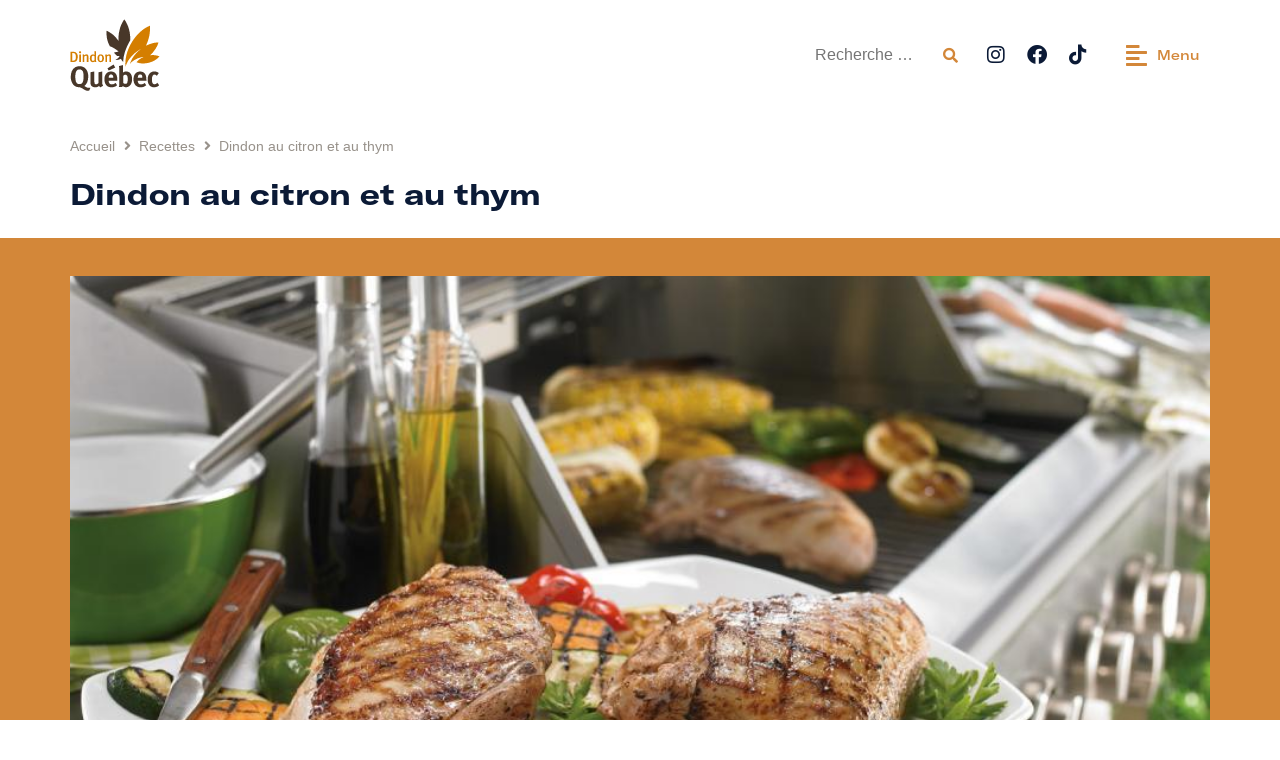

--- FILE ---
content_type: text/html; charset=UTF-8
request_url: https://ledindon.qc.ca/recettes/dindon-au-citron-et-au-thym/
body_size: 21472
content:
<!doctype html>
<html lang="fr-CA">
<head>
	<meta charset="UTF-8">
		<meta name="viewport" content="width=device-width, initial-scale=1">
	<link rel="profile" href="http://gmpg.org/xfn/11">
	<meta name='robots' content='index, follow, max-image-preview:large, max-snippet:-1, max-video-preview:-1' />
	<style>img:is([sizes="auto" i], [sizes^="auto," i]) { contain-intrinsic-size: 3000px 1500px }</style>
	<script id="cookieyes" type="text/javascript" src="https://cdn-cookieyes.com/client_data/91d935f140055497b6727356/script.js"></script>
	<!-- This site is optimized with the Yoast SEO plugin v25.5 - https://yoast.com/wordpress/plugins/seo/ -->
	<title>Dindon au citron et au thym - Le Dindon du Québec</title>
	<meta name="description" content="Une bonne recette du Poulet du Québec. Dindon au citron et au thym" />
	<link rel="canonical" href="https://ledindon.qc.ca/recettes/dindon-au-citron-et-au-thym/" />
	<meta property="og:locale" content="fr_CA" />
	<meta property="og:type" content="article" />
	<meta property="og:title" content="Dindon au citron et au thym - Le Dindon du Québec" />
	<meta property="og:description" content="Une bonne recette du Poulet du Québec. Dindon au citron et au thym" />
	<meta property="og:url" content="https://ledindon.qc.ca/recettes/dindon-au-citron-et-au-thym/" />
	<meta property="og:site_name" content="Le Dindon du Québec" />
	<meta property="og:image" content="https://ledindon.qc.ca/wp-content/uploads/2022/11/1786_modale.jpg" />
	<meta property="og:image:width" content="960" />
	<meta property="og:image:height" content="720" />
	<meta property="og:image:type" content="image/jpeg" />
	<meta name="twitter:card" content="summary_large_image" />
	<script type="application/ld+json" class="yoast-schema-graph">{"@context":"https://schema.org","@graph":[{"@type":"WebPage","@id":"https://ledindon.qc.ca/recettes/dindon-au-citron-et-au-thym/","url":"https://ledindon.qc.ca/recettes/dindon-au-citron-et-au-thym/","name":"Dindon au citron et au thym - Le Dindon du Québec","isPartOf":{"@id":"https://ledindon.qc.ca/#website"},"primaryImageOfPage":{"@id":"https://ledindon.qc.ca/recettes/dindon-au-citron-et-au-thym/#primaryimage"},"image":{"@id":"https://ledindon.qc.ca/recettes/dindon-au-citron-et-au-thym/#primaryimage"},"thumbnailUrl":"https://ledindon.qc.ca/wp-content/uploads/2022/11/1786_modale.jpg","datePublished":"2022-11-09T16:34:37+00:00","description":"Une bonne recette du Poulet du Québec. Dindon au citron et au thym","breadcrumb":{"@id":"https://ledindon.qc.ca/recettes/dindon-au-citron-et-au-thym/#breadcrumb"},"inLanguage":"fr-CA","potentialAction":[{"@type":"ReadAction","target":["https://ledindon.qc.ca/recettes/dindon-au-citron-et-au-thym/"]}]},{"@type":"ImageObject","inLanguage":"fr-CA","@id":"https://ledindon.qc.ca/recettes/dindon-au-citron-et-au-thym/#primaryimage","url":"https://ledindon.qc.ca/wp-content/uploads/2022/11/1786_modale.jpg","contentUrl":"https://ledindon.qc.ca/wp-content/uploads/2022/11/1786_modale.jpg","width":960,"height":720},{"@type":"BreadcrumbList","@id":"https://ledindon.qc.ca/recettes/dindon-au-citron-et-au-thym/#breadcrumb","itemListElement":[{"@type":"ListItem","position":1,"name":"Accueil","item":"https://ledindon.qc.ca/"},{"@type":"ListItem","position":2,"name":"Dindon au citron et au thym"}]},{"@type":"WebSite","@id":"https://ledindon.qc.ca/#website","url":"https://ledindon.qc.ca/","name":"Le Dindon du Québec","description":"","publisher":{"@id":"https://ledindon.qc.ca/#organization"},"potentialAction":[{"@type":"SearchAction","target":{"@type":"EntryPoint","urlTemplate":"https://ledindon.qc.ca/?s={search_term_string}"},"query-input":{"@type":"PropertyValueSpecification","valueRequired":true,"valueName":"search_term_string"}}],"inLanguage":"fr-CA"},{"@type":"Organization","@id":"https://ledindon.qc.ca/#organization","name":"Le Dindon du Québec","url":"https://ledindon.qc.ca/","logo":{"@type":"ImageObject","inLanguage":"fr-CA","@id":"https://ledindon.qc.ca/#/schema/logo/image/","url":"https://ledindon.qc.ca/wp-content/uploads/2021/10/logo-dindon.svg","contentUrl":"https://ledindon.qc.ca/wp-content/uploads/2021/10/logo-dindon.svg","width":103,"height":82,"caption":"Le Dindon du Québec"},"image":{"@id":"https://ledindon.qc.ca/#/schema/logo/image/"}}]}</script>
	<!-- / Yoast SEO plugin. -->


<link rel="alternate" type="application/rss+xml" title="Le Dindon du Québec &raquo; Flux" href="https://ledindon.qc.ca/feed/" />
<link rel="alternate" type="application/rss+xml" title="Le Dindon du Québec &raquo; Flux des commentaires" href="https://ledindon.qc.ca/comments/feed/" />
<script type="text/javascript">
/* <![CDATA[ */
window._wpemojiSettings = {"baseUrl":"https:\/\/s.w.org\/images\/core\/emoji\/16.0.1\/72x72\/","ext":".png","svgUrl":"https:\/\/s.w.org\/images\/core\/emoji\/16.0.1\/svg\/","svgExt":".svg","source":{"concatemoji":"https:\/\/ledindon.qc.ca\/wp-includes\/js\/wp-emoji-release.min.js?ver=6.8.3"}};
/*! This file is auto-generated */
!function(s,n){var o,i,e;function c(e){try{var t={supportTests:e,timestamp:(new Date).valueOf()};sessionStorage.setItem(o,JSON.stringify(t))}catch(e){}}function p(e,t,n){e.clearRect(0,0,e.canvas.width,e.canvas.height),e.fillText(t,0,0);var t=new Uint32Array(e.getImageData(0,0,e.canvas.width,e.canvas.height).data),a=(e.clearRect(0,0,e.canvas.width,e.canvas.height),e.fillText(n,0,0),new Uint32Array(e.getImageData(0,0,e.canvas.width,e.canvas.height).data));return t.every(function(e,t){return e===a[t]})}function u(e,t){e.clearRect(0,0,e.canvas.width,e.canvas.height),e.fillText(t,0,0);for(var n=e.getImageData(16,16,1,1),a=0;a<n.data.length;a++)if(0!==n.data[a])return!1;return!0}function f(e,t,n,a){switch(t){case"flag":return n(e,"\ud83c\udff3\ufe0f\u200d\u26a7\ufe0f","\ud83c\udff3\ufe0f\u200b\u26a7\ufe0f")?!1:!n(e,"\ud83c\udde8\ud83c\uddf6","\ud83c\udde8\u200b\ud83c\uddf6")&&!n(e,"\ud83c\udff4\udb40\udc67\udb40\udc62\udb40\udc65\udb40\udc6e\udb40\udc67\udb40\udc7f","\ud83c\udff4\u200b\udb40\udc67\u200b\udb40\udc62\u200b\udb40\udc65\u200b\udb40\udc6e\u200b\udb40\udc67\u200b\udb40\udc7f");case"emoji":return!a(e,"\ud83e\udedf")}return!1}function g(e,t,n,a){var r="undefined"!=typeof WorkerGlobalScope&&self instanceof WorkerGlobalScope?new OffscreenCanvas(300,150):s.createElement("canvas"),o=r.getContext("2d",{willReadFrequently:!0}),i=(o.textBaseline="top",o.font="600 32px Arial",{});return e.forEach(function(e){i[e]=t(o,e,n,a)}),i}function t(e){var t=s.createElement("script");t.src=e,t.defer=!0,s.head.appendChild(t)}"undefined"!=typeof Promise&&(o="wpEmojiSettingsSupports",i=["flag","emoji"],n.supports={everything:!0,everythingExceptFlag:!0},e=new Promise(function(e){s.addEventListener("DOMContentLoaded",e,{once:!0})}),new Promise(function(t){var n=function(){try{var e=JSON.parse(sessionStorage.getItem(o));if("object"==typeof e&&"number"==typeof e.timestamp&&(new Date).valueOf()<e.timestamp+604800&&"object"==typeof e.supportTests)return e.supportTests}catch(e){}return null}();if(!n){if("undefined"!=typeof Worker&&"undefined"!=typeof OffscreenCanvas&&"undefined"!=typeof URL&&URL.createObjectURL&&"undefined"!=typeof Blob)try{var e="postMessage("+g.toString()+"("+[JSON.stringify(i),f.toString(),p.toString(),u.toString()].join(",")+"));",a=new Blob([e],{type:"text/javascript"}),r=new Worker(URL.createObjectURL(a),{name:"wpTestEmojiSupports"});return void(r.onmessage=function(e){c(n=e.data),r.terminate(),t(n)})}catch(e){}c(n=g(i,f,p,u))}t(n)}).then(function(e){for(var t in e)n.supports[t]=e[t],n.supports.everything=n.supports.everything&&n.supports[t],"flag"!==t&&(n.supports.everythingExceptFlag=n.supports.everythingExceptFlag&&n.supports[t]);n.supports.everythingExceptFlag=n.supports.everythingExceptFlag&&!n.supports.flag,n.DOMReady=!1,n.readyCallback=function(){n.DOMReady=!0}}).then(function(){return e}).then(function(){var e;n.supports.everything||(n.readyCallback(),(e=n.source||{}).concatemoji?t(e.concatemoji):e.wpemoji&&e.twemoji&&(t(e.twemoji),t(e.wpemoji)))}))}((window,document),window._wpemojiSettings);
/* ]]> */
</script>
<style id='wp-emoji-styles-inline-css' type='text/css'>

	img.wp-smiley, img.emoji {
		display: inline !important;
		border: none !important;
		box-shadow: none !important;
		height: 1em !important;
		width: 1em !important;
		margin: 0 0.07em !important;
		vertical-align: -0.1em !important;
		background: none !important;
		padding: 0 !important;
	}
</style>
<link rel='stylesheet' id='wp-block-library-css' href='https://ledindon.qc.ca/wp-includes/css/dist/block-library/style.min.css?ver=6.8.3' type='text/css' media='all' />
<style id='classic-theme-styles-inline-css' type='text/css'>
/*! This file is auto-generated */
.wp-block-button__link{color:#fff;background-color:#32373c;border-radius:9999px;box-shadow:none;text-decoration:none;padding:calc(.667em + 2px) calc(1.333em + 2px);font-size:1.125em}.wp-block-file__button{background:#32373c;color:#fff;text-decoration:none}
</style>
<link rel='stylesheet' id='jet-engine-frontend-css' href='https://ledindon.qc.ca/wp-content/plugins/jet-engine/assets/css/frontend.css?ver=3.7.2' type='text/css' media='all' />
<style id='global-styles-inline-css' type='text/css'>
:root{--wp--preset--aspect-ratio--square: 1;--wp--preset--aspect-ratio--4-3: 4/3;--wp--preset--aspect-ratio--3-4: 3/4;--wp--preset--aspect-ratio--3-2: 3/2;--wp--preset--aspect-ratio--2-3: 2/3;--wp--preset--aspect-ratio--16-9: 16/9;--wp--preset--aspect-ratio--9-16: 9/16;--wp--preset--color--black: #000000;--wp--preset--color--cyan-bluish-gray: #abb8c3;--wp--preset--color--white: #ffffff;--wp--preset--color--pale-pink: #f78da7;--wp--preset--color--vivid-red: #cf2e2e;--wp--preset--color--luminous-vivid-orange: #ff6900;--wp--preset--color--luminous-vivid-amber: #fcb900;--wp--preset--color--light-green-cyan: #7bdcb5;--wp--preset--color--vivid-green-cyan: #00d084;--wp--preset--color--pale-cyan-blue: #8ed1fc;--wp--preset--color--vivid-cyan-blue: #0693e3;--wp--preset--color--vivid-purple: #9b51e0;--wp--preset--gradient--vivid-cyan-blue-to-vivid-purple: linear-gradient(135deg,rgba(6,147,227,1) 0%,rgb(155,81,224) 100%);--wp--preset--gradient--light-green-cyan-to-vivid-green-cyan: linear-gradient(135deg,rgb(122,220,180) 0%,rgb(0,208,130) 100%);--wp--preset--gradient--luminous-vivid-amber-to-luminous-vivid-orange: linear-gradient(135deg,rgba(252,185,0,1) 0%,rgba(255,105,0,1) 100%);--wp--preset--gradient--luminous-vivid-orange-to-vivid-red: linear-gradient(135deg,rgba(255,105,0,1) 0%,rgb(207,46,46) 100%);--wp--preset--gradient--very-light-gray-to-cyan-bluish-gray: linear-gradient(135deg,rgb(238,238,238) 0%,rgb(169,184,195) 100%);--wp--preset--gradient--cool-to-warm-spectrum: linear-gradient(135deg,rgb(74,234,220) 0%,rgb(151,120,209) 20%,rgb(207,42,186) 40%,rgb(238,44,130) 60%,rgb(251,105,98) 80%,rgb(254,248,76) 100%);--wp--preset--gradient--blush-light-purple: linear-gradient(135deg,rgb(255,206,236) 0%,rgb(152,150,240) 100%);--wp--preset--gradient--blush-bordeaux: linear-gradient(135deg,rgb(254,205,165) 0%,rgb(254,45,45) 50%,rgb(107,0,62) 100%);--wp--preset--gradient--luminous-dusk: linear-gradient(135deg,rgb(255,203,112) 0%,rgb(199,81,192) 50%,rgb(65,88,208) 100%);--wp--preset--gradient--pale-ocean: linear-gradient(135deg,rgb(255,245,203) 0%,rgb(182,227,212) 50%,rgb(51,167,181) 100%);--wp--preset--gradient--electric-grass: linear-gradient(135deg,rgb(202,248,128) 0%,rgb(113,206,126) 100%);--wp--preset--gradient--midnight: linear-gradient(135deg,rgb(2,3,129) 0%,rgb(40,116,252) 100%);--wp--preset--font-size--small: 13px;--wp--preset--font-size--medium: 20px;--wp--preset--font-size--large: 36px;--wp--preset--font-size--x-large: 42px;--wp--preset--spacing--20: 0.44rem;--wp--preset--spacing--30: 0.67rem;--wp--preset--spacing--40: 1rem;--wp--preset--spacing--50: 1.5rem;--wp--preset--spacing--60: 2.25rem;--wp--preset--spacing--70: 3.38rem;--wp--preset--spacing--80: 5.06rem;--wp--preset--shadow--natural: 6px 6px 9px rgba(0, 0, 0, 0.2);--wp--preset--shadow--deep: 12px 12px 50px rgba(0, 0, 0, 0.4);--wp--preset--shadow--sharp: 6px 6px 0px rgba(0, 0, 0, 0.2);--wp--preset--shadow--outlined: 6px 6px 0px -3px rgba(255, 255, 255, 1), 6px 6px rgba(0, 0, 0, 1);--wp--preset--shadow--crisp: 6px 6px 0px rgba(0, 0, 0, 1);}:where(.is-layout-flex){gap: 0.5em;}:where(.is-layout-grid){gap: 0.5em;}body .is-layout-flex{display: flex;}.is-layout-flex{flex-wrap: wrap;align-items: center;}.is-layout-flex > :is(*, div){margin: 0;}body .is-layout-grid{display: grid;}.is-layout-grid > :is(*, div){margin: 0;}:where(.wp-block-columns.is-layout-flex){gap: 2em;}:where(.wp-block-columns.is-layout-grid){gap: 2em;}:where(.wp-block-post-template.is-layout-flex){gap: 1.25em;}:where(.wp-block-post-template.is-layout-grid){gap: 1.25em;}.has-black-color{color: var(--wp--preset--color--black) !important;}.has-cyan-bluish-gray-color{color: var(--wp--preset--color--cyan-bluish-gray) !important;}.has-white-color{color: var(--wp--preset--color--white) !important;}.has-pale-pink-color{color: var(--wp--preset--color--pale-pink) !important;}.has-vivid-red-color{color: var(--wp--preset--color--vivid-red) !important;}.has-luminous-vivid-orange-color{color: var(--wp--preset--color--luminous-vivid-orange) !important;}.has-luminous-vivid-amber-color{color: var(--wp--preset--color--luminous-vivid-amber) !important;}.has-light-green-cyan-color{color: var(--wp--preset--color--light-green-cyan) !important;}.has-vivid-green-cyan-color{color: var(--wp--preset--color--vivid-green-cyan) !important;}.has-pale-cyan-blue-color{color: var(--wp--preset--color--pale-cyan-blue) !important;}.has-vivid-cyan-blue-color{color: var(--wp--preset--color--vivid-cyan-blue) !important;}.has-vivid-purple-color{color: var(--wp--preset--color--vivid-purple) !important;}.has-black-background-color{background-color: var(--wp--preset--color--black) !important;}.has-cyan-bluish-gray-background-color{background-color: var(--wp--preset--color--cyan-bluish-gray) !important;}.has-white-background-color{background-color: var(--wp--preset--color--white) !important;}.has-pale-pink-background-color{background-color: var(--wp--preset--color--pale-pink) !important;}.has-vivid-red-background-color{background-color: var(--wp--preset--color--vivid-red) !important;}.has-luminous-vivid-orange-background-color{background-color: var(--wp--preset--color--luminous-vivid-orange) !important;}.has-luminous-vivid-amber-background-color{background-color: var(--wp--preset--color--luminous-vivid-amber) !important;}.has-light-green-cyan-background-color{background-color: var(--wp--preset--color--light-green-cyan) !important;}.has-vivid-green-cyan-background-color{background-color: var(--wp--preset--color--vivid-green-cyan) !important;}.has-pale-cyan-blue-background-color{background-color: var(--wp--preset--color--pale-cyan-blue) !important;}.has-vivid-cyan-blue-background-color{background-color: var(--wp--preset--color--vivid-cyan-blue) !important;}.has-vivid-purple-background-color{background-color: var(--wp--preset--color--vivid-purple) !important;}.has-black-border-color{border-color: var(--wp--preset--color--black) !important;}.has-cyan-bluish-gray-border-color{border-color: var(--wp--preset--color--cyan-bluish-gray) !important;}.has-white-border-color{border-color: var(--wp--preset--color--white) !important;}.has-pale-pink-border-color{border-color: var(--wp--preset--color--pale-pink) !important;}.has-vivid-red-border-color{border-color: var(--wp--preset--color--vivid-red) !important;}.has-luminous-vivid-orange-border-color{border-color: var(--wp--preset--color--luminous-vivid-orange) !important;}.has-luminous-vivid-amber-border-color{border-color: var(--wp--preset--color--luminous-vivid-amber) !important;}.has-light-green-cyan-border-color{border-color: var(--wp--preset--color--light-green-cyan) !important;}.has-vivid-green-cyan-border-color{border-color: var(--wp--preset--color--vivid-green-cyan) !important;}.has-pale-cyan-blue-border-color{border-color: var(--wp--preset--color--pale-cyan-blue) !important;}.has-vivid-cyan-blue-border-color{border-color: var(--wp--preset--color--vivid-cyan-blue) !important;}.has-vivid-purple-border-color{border-color: var(--wp--preset--color--vivid-purple) !important;}.has-vivid-cyan-blue-to-vivid-purple-gradient-background{background: var(--wp--preset--gradient--vivid-cyan-blue-to-vivid-purple) !important;}.has-light-green-cyan-to-vivid-green-cyan-gradient-background{background: var(--wp--preset--gradient--light-green-cyan-to-vivid-green-cyan) !important;}.has-luminous-vivid-amber-to-luminous-vivid-orange-gradient-background{background: var(--wp--preset--gradient--luminous-vivid-amber-to-luminous-vivid-orange) !important;}.has-luminous-vivid-orange-to-vivid-red-gradient-background{background: var(--wp--preset--gradient--luminous-vivid-orange-to-vivid-red) !important;}.has-very-light-gray-to-cyan-bluish-gray-gradient-background{background: var(--wp--preset--gradient--very-light-gray-to-cyan-bluish-gray) !important;}.has-cool-to-warm-spectrum-gradient-background{background: var(--wp--preset--gradient--cool-to-warm-spectrum) !important;}.has-blush-light-purple-gradient-background{background: var(--wp--preset--gradient--blush-light-purple) !important;}.has-blush-bordeaux-gradient-background{background: var(--wp--preset--gradient--blush-bordeaux) !important;}.has-luminous-dusk-gradient-background{background: var(--wp--preset--gradient--luminous-dusk) !important;}.has-pale-ocean-gradient-background{background: var(--wp--preset--gradient--pale-ocean) !important;}.has-electric-grass-gradient-background{background: var(--wp--preset--gradient--electric-grass) !important;}.has-midnight-gradient-background{background: var(--wp--preset--gradient--midnight) !important;}.has-small-font-size{font-size: var(--wp--preset--font-size--small) !important;}.has-medium-font-size{font-size: var(--wp--preset--font-size--medium) !important;}.has-large-font-size{font-size: var(--wp--preset--font-size--large) !important;}.has-x-large-font-size{font-size: var(--wp--preset--font-size--x-large) !important;}
:where(.wp-block-post-template.is-layout-flex){gap: 1.25em;}:where(.wp-block-post-template.is-layout-grid){gap: 1.25em;}
:where(.wp-block-columns.is-layout-flex){gap: 2em;}:where(.wp-block-columns.is-layout-grid){gap: 2em;}
:root :where(.wp-block-pullquote){font-size: 1.5em;line-height: 1.6;}
</style>
<link rel='stylesheet' id='wpsl-styles-css' href='https://ledindon.qc.ca/wp-content/plugins/wp-store-locator/css/styles.min.css?ver=2.2.260' type='text/css' media='all' />
<link rel='stylesheet' id='hello-elementor-css' href='https://ledindon.qc.ca/wp-content/themes/hello-elementor/style.min.css?ver=2.5.0' type='text/css' media='all' />
<link rel='stylesheet' id='hello-elementor-theme-style-css' href='https://ledindon.qc.ca/wp-content/themes/hello-elementor/theme.min.css?ver=2.5.0' type='text/css' media='all' />
<link rel='stylesheet' id='elementor-frontend-css' href='https://ledindon.qc.ca/wp-content/uploads/elementor/css/custom-frontend.min.css?ver=1752682656' type='text/css' media='all' />
<link rel='stylesheet' id='elementor-post-6-css' href='https://ledindon.qc.ca/wp-content/uploads/elementor/css/post-6.css?ver=1759161582' type='text/css' media='all' />
<link rel='stylesheet' id='widget-image-css' href='https://ledindon.qc.ca/wp-content/plugins/elementor/assets/css/widget-image.min.css?ver=3.30.2' type='text/css' media='all' />
<link rel='stylesheet' id='widget-social-icons-css' href='https://ledindon.qc.ca/wp-content/plugins/elementor/assets/css/widget-social-icons.min.css?ver=3.30.2' type='text/css' media='all' />
<link rel='stylesheet' id='e-apple-webkit-css' href='https://ledindon.qc.ca/wp-content/uploads/elementor/css/custom-apple-webkit.min.css?ver=1752682656' type='text/css' media='all' />
<link rel='stylesheet' id='e-sticky-css' href='https://ledindon.qc.ca/wp-content/plugins/elementor-pro/assets/css/modules/sticky.min.css?ver=3.30.0' type='text/css' media='all' />
<link rel='stylesheet' id='widget-nav-menu-css' href='https://ledindon.qc.ca/wp-content/uploads/elementor/css/custom-pro-widget-nav-menu.min.css?ver=1752682656' type='text/css' media='all' />
<link rel='stylesheet' id='e-animation-grow-css' href='https://ledindon.qc.ca/wp-content/plugins/elementor/assets/lib/animations/styles/e-animation-grow.min.css?ver=3.30.2' type='text/css' media='all' />
<link rel='stylesheet' id='widget-heading-css' href='https://ledindon.qc.ca/wp-content/plugins/elementor/assets/css/widget-heading.min.css?ver=3.30.2' type='text/css' media='all' />
<link rel='stylesheet' id='swiper-css' href='https://ledindon.qc.ca/wp-content/plugins/elementor/assets/lib/swiper/v8/css/swiper.min.css?ver=8.4.5' type='text/css' media='all' />
<link rel='stylesheet' id='e-swiper-css' href='https://ledindon.qc.ca/wp-content/plugins/elementor/assets/css/conditionals/e-swiper.min.css?ver=3.30.2' type='text/css' media='all' />
<link rel='stylesheet' id='widget-divider-css' href='https://ledindon.qc.ca/wp-content/plugins/elementor/assets/css/widget-divider.min.css?ver=3.30.2' type='text/css' media='all' />
<link rel='stylesheet' id='widget-spacer-css' href='https://ledindon.qc.ca/wp-content/plugins/elementor/assets/css/widget-spacer.min.css?ver=3.30.2' type='text/css' media='all' />
<link rel='stylesheet' id='widget-share-buttons-css' href='https://ledindon.qc.ca/wp-content/plugins/elementor-pro/assets/css/widget-share-buttons.min.css?ver=3.30.0' type='text/css' media='all' />
<link rel='stylesheet' id='elementor-icons-shared-0-css' href='https://ledindon.qc.ca/wp-content/plugins/elementor/assets/lib/font-awesome/css/fontawesome.min.css?ver=5.15.3' type='text/css' media='all' />
<link rel='stylesheet' id='elementor-icons-fa-solid-css' href='https://ledindon.qc.ca/wp-content/plugins/elementor/assets/lib/font-awesome/css/solid.min.css?ver=5.15.3' type='text/css' media='all' />
<link rel='stylesheet' id='elementor-icons-fa-brands-css' href='https://ledindon.qc.ca/wp-content/plugins/elementor/assets/lib/font-awesome/css/brands.min.css?ver=5.15.3' type='text/css' media='all' />
<link rel='stylesheet' id='jet-blocks-css' href='https://ledindon.qc.ca/wp-content/uploads/elementor/css/custom-jet-blocks.css?ver=1.3.19.1' type='text/css' media='all' />
<link rel='stylesheet' id='elementor-icons-css' href='https://ledindon.qc.ca/wp-content/plugins/elementor/assets/lib/eicons/css/elementor-icons.min.css?ver=5.43.0' type='text/css' media='all' />
<link rel='stylesheet' id='elementor-post-38-css' href='https://ledindon.qc.ca/wp-content/uploads/elementor/css/post-38.css?ver=1752682657' type='text/css' media='all' />
<link rel='stylesheet' id='elementor-post-63-css' href='https://ledindon.qc.ca/wp-content/uploads/elementor/css/post-63.css?ver=1767812360' type='text/css' media='all' />
<link rel='stylesheet' id='elementor-post-81-css' href='https://ledindon.qc.ca/wp-content/uploads/elementor/css/post-81.css?ver=1765830047' type='text/css' media='all' />
<link rel='stylesheet' id='elementor-post-89-css' href='https://ledindon.qc.ca/wp-content/uploads/elementor/css/post-89.css?ver=1752682658' type='text/css' media='all' />
<link rel='stylesheet' id='hello-elementor-child-style-css' href='https://ledindon.qc.ca/wp-content/themes/hello-theme-child-master/style.css?ver=1.0.0' type='text/css' media='all' />
<link rel='stylesheet' id='ecs-styles-css' href='https://ledindon.qc.ca/wp-content/plugins/ele-custom-skin/assets/css/ecs-style.css?ver=3.1.9' type='text/css' media='all' />
<link rel='stylesheet' id='elementor-post-8094-css' href='https://ledindon.qc.ca/wp-content/uploads/elementor/css/post-8094.css?ver=1671541645' type='text/css' media='all' />
<link rel='stylesheet' id='elementor-post-8096-css' href='https://ledindon.qc.ca/wp-content/uploads/elementor/css/post-8096.css?ver=1671541651' type='text/css' media='all' />
<link rel='stylesheet' id='elementor-post-8156-css' href='https://ledindon.qc.ca/wp-content/uploads/elementor/css/post-8156.css?ver=1671544432' type='text/css' media='all' />
<script type="text/javascript" src="https://ledindon.qc.ca/wp-includes/js/jquery/jquery.min.js?ver=3.7.1" id="jquery-core-js"></script>
<script type="text/javascript" src="https://ledindon.qc.ca/wp-includes/js/jquery/jquery-migrate.min.js?ver=3.4.1" id="jquery-migrate-js"></script>
<script type="text/javascript" id="ecs_ajax_load-js-extra">
/* <![CDATA[ */
var ecs_ajax_params = {"ajaxurl":"https:\/\/ledindon.qc.ca\/wp-admin\/admin-ajax.php","posts":"{\"page\":0,\"recettes\":\"dindon-au-citron-et-au-thym\",\"post_type\":\"recettes\",\"name\":\"dindon-au-citron-et-au-thym\",\"error\":\"\",\"m\":\"\",\"p\":0,\"post_parent\":\"\",\"subpost\":\"\",\"subpost_id\":\"\",\"attachment\":\"\",\"attachment_id\":0,\"pagename\":\"\",\"page_id\":0,\"second\":\"\",\"minute\":\"\",\"hour\":\"\",\"day\":0,\"monthnum\":0,\"year\":0,\"w\":0,\"category_name\":\"\",\"tag\":\"\",\"cat\":\"\",\"tag_id\":\"\",\"author\":\"\",\"author_name\":\"\",\"feed\":\"\",\"tb\":\"\",\"paged\":0,\"meta_key\":\"\",\"meta_value\":\"\",\"preview\":\"\",\"s\":\"\",\"sentence\":\"\",\"title\":\"\",\"fields\":\"all\",\"menu_order\":\"\",\"embed\":\"\",\"category__in\":[],\"category__not_in\":[],\"category__and\":[],\"post__in\":[],\"post__not_in\":[],\"post_name__in\":[],\"tag__in\":[],\"tag__not_in\":[],\"tag__and\":[],\"tag_slug__in\":[],\"tag_slug__and\":[],\"post_parent__in\":[],\"post_parent__not_in\":[],\"author__in\":[],\"author__not_in\":[],\"search_columns\":[],\"ignore_sticky_posts\":false,\"suppress_filters\":false,\"cache_results\":true,\"update_post_term_cache\":true,\"update_menu_item_cache\":false,\"lazy_load_term_meta\":true,\"update_post_meta_cache\":true,\"posts_per_page\":6,\"nopaging\":false,\"comments_per_page\":\"50\",\"no_found_rows\":false,\"order\":\"DESC\"}"};
/* ]]> */
</script>
<script type="text/javascript" src="https://ledindon.qc.ca/wp-content/plugins/ele-custom-skin/assets/js/ecs_ajax_pagination.js?ver=3.1.9" id="ecs_ajax_load-js"></script>
<script type="text/javascript" src="https://ledindon.qc.ca/wp-content/plugins/ele-custom-skin/assets/js/ecs.js?ver=3.1.9" id="ecs-script-js"></script>
<link rel="https://api.w.org/" href="https://ledindon.qc.ca/wp-json/" /><link rel="alternate" title="JSON" type="application/json" href="https://ledindon.qc.ca/wp-json/wp/v2/recettes/6171" /><link rel="EditURI" type="application/rsd+xml" title="RSD" href="https://ledindon.qc.ca/xmlrpc.php?rsd" />
<link rel='shortlink' href='https://ledindon.qc.ca/?p=6171' />
<link rel="alternate" title="oEmbed (JSON)" type="application/json+oembed" href="https://ledindon.qc.ca/wp-json/oembed/1.0/embed?url=https%3A%2F%2Fledindon.qc.ca%2Frecettes%2Fdindon-au-citron-et-au-thym%2F" />
<link rel="alternate" title="oEmbed (XML)" type="text/xml+oembed" href="https://ledindon.qc.ca/wp-json/oembed/1.0/embed?url=https%3A%2F%2Fledindon.qc.ca%2Frecettes%2Fdindon-au-citron-et-au-thym%2F&#038;format=xml" />
<link rel="stylesheet" type="text/css" href="//cdn.jsdelivr.net/npm/slick-carousel@1.8.1/slick/slick.css"/>
<style type="text/css">
	
/*-----------------------------------------------------------------------------------------------------------------*/
/** General **/
	
	html, body {
		overflow-x: hidden;
	}
	.jet-listing-grid__slider-icon.slick-arrow {
		border-radius: 5px;
	}
	.elementor-tab-content a {
		color: #0B1A36 !important;
		text-decoration: underline !important;
	}
	.link-wrapper, .link-wrapper-image {
		cursor: pointer !important;
	}
	.link-wrapper-image-recette a {
		width: 100% !important;
	}
	
/*-----------------------------------------------------------------------------------------------------------------*/
/** Header / Footer **/	

	.elementor-location-header .jet-hamburger-panel__content li.submenu a, .elementor-location-footer li.submenu a {
		color: #969FB1 !important;
	}  
	.jet-search__submit, .jet-search__field {
		outline: none !important;
	}
	@media (max-width: 767px) {
		.menu-trigger .jet-hamburger-panel__toggle-label {
			display: none !important;
		}
	}
	
/*-----------------------------------------------------------------------------------------------------------------*/
/** Home **/
	
	@media (min-width: 768px) {
		.home-recipes-slider {
			overflow: hidden;
		}
		.home-recipes-slider .slick-track {
			height: 580px !important;
		}
		.home-recipes-slider .slick-list {
			overflow: visible !important;
		}
		.home-recipes-slider .slick-slide {
			max-height: 450px;
			transition: 500ms;
			position: relative;
			z-index: 3;
		}
		.home-recipes-slider .slick-slide:not(.slick-current) {
			transform: scale(0.7) translate(440px);
			z-index: 1;
		}
		.home-recipes-slider .slick-slide:has(+.slick-current) {
			transform: scale(0.8) translate(140px);
			z-index: 2;
		}
		.home-recipes-slider .slick-current + .slick-slide {
			transform: scale(0.8) translate(-140px);
			z-index: 2;
		}
		.home-recipes-slider .slick-current + .slick-slide + .slick-slide {
			transform: scale(0.7) translate(-440px);
			z-index: 1;
		}
		.home-question-slider .slick-list {
			overflow: visible !important;
		}
	}
	@media (max-width: 767px) {
		.home-recipes-slider .slick-list {
			padding: 0px 20px !important;
		}
		.home-question-slider .slick-list {
			padding: 0px !important;
		}
	}
	
/*-----------------------------------------------------------------------------------------------------------------*/
/** Timeline **/	

	.jet-hor-timeline-item__card-inner {
		min-height: 400px;
	}
	.jet-hor-timeline-item__card {
		cursor: pointer;
	}
	.jet-hor-timeline-item__card-btn-wrap {
		display: none;
	}
	.jet-hor-timeline-item__card-title {
		margin-bottom: 15px !important;
	}
	.jet-hor-timeline-item__card-img img {
		height: 180px;
		object-fit: cover;
	}
	.conseils .jet-hor-timeline-item__card-inner {
		min-height: 270px;
	}
	.conseils .jet-hor-timeline-item__card-desc {
		display: none !important;
	}
	
/*-----------------------------------------------------------------------------------------------------------------*/
/** Store locator / infolettre **/
	
	#wpsl-wrap {
		background-color: #D38739;
		padding: 30px;
		border-radius: 10px;
	}
	#wpsl-wrap .wpsl-select-wrap, .wpsl-directions, .wpsl-info-actions {
		display: none !important;
	}
	.wpsl-search {
		background-color: transparent !important;
	}
	.wpsl-input {
		display: flex !important;
		align-items: center;
	}
	@media (max-width: 767px) {
		.wpsl-input {
			flex-flow: column;
		}
	}
	.wpsl-input label, .fb-text label {
		color: #0B1A36;
		font-family: 'GtAmerica', sans-serif;
		width: 340px !important;
		font-weight: 600;
		font-size: 20px;
	}
	@media (max-width: 1024px) {
		.wpsl-input label {
			width: auto !important;
		}
	}
	@media (max-width: 767px) {
		.wpsl-input label {
			margin-bottom: 20px !important;
		}
	}
	#wpsl-search-input, #wpsl-search-btn, .fb-text input, .form-group button {
		border-radius: 30px !important;
		border: none !important;
		outline: none;
		color: #0B1A36;
		font-family: 'GtAmerica', sans-serif;
		padding: 10px 20px;
	}
	.fb-text {
		margin-bottom: 30px;
	}
	#wpsl-search-btn, .form-group button {
		background-color: #0B1A36 !important;
		color: #fff !important;
		background-image: none !important;
	}
	.wpsl-direction-wrap, .wpsl-store-location, .wpsl-store-location span, .wpsl-no-results-msg {
		color: #fff;
		font-family: 'GtAmerica', sans-serif;
	}
	
/*-----------------------------------------------------------------------------------------------------------------*/
/** Pagination **/
	
	.elementor-pagination span, .elementor-pagination a {
		padding: 12px 15px;
		border-radius: 5px;
		background-color: #13514A !important;
		font-family: "Arial", Sans-serif !important;
		color: #fff !important;
	}
	.elementor-pagination .current, .elementor-pagination a:hover {
		background-color: #fff !important;
		color: #13514A !important;
	}
	.ecs-load-more-button span {
		padding: 0 !important;
		background-color: transparent !important;
	}
	
/*-----------------------------------------------------------------------------------------------------------------*/
/** Recettes **/		
	
	.recettes-template-default .elementor-widget-text-editor p:first-child {
		margin-top: 0px !important;
	}	
	.recettes-template-default .elementor-widget-text-editor p:first-child:before, .recettes-template-default .elementor-widget-text-editor h3 + p:before, .recettes-template-default .elementor-widget-text-editor p + p:before {
		display: none;
	}	
	.recettes-template-default .elementor-widget-container p:before {
		height: 1.5px;
	}
	.recettes-template-default .elementor-widget-text-editor ul {
		padding: 0px 0px 10px 20px;
	}	
	.recettes-template-default .elementor-widget-text-editor h3 {
		font-family: "GtAmerica", Sans-serif;
		font-size: 1.0em;
		line-height: 1.8em;
		margin-top: 20px !important;
		font-weight: 600;
	}	
	.recettes-template-default .elementor-widget-text-editor h3:before {
		content: "";
		display: block;
		width: 50px;
		height: 1.5px;
		background: #0B1A36;
		left: 0;
		top: -15px;
		position: relative;
	}	
	
/*-----------------------------------------------------------------------------------------------------------------*/
/** Print **/	
	
	@media print {
		.print-wrapper {
			padding: 0 !important;
		}
		.print-wrapper img {
			height: 300px !important;
		}
	}
	
</style>
<meta name="generator" content="Elementor 3.30.2; features: additional_custom_breakpoints; settings: css_print_method-external, google_font-enabled, font_display-auto">
<!-- Google Tag Manager -->
<script>(function(w,d,s,l,i){w[l]=w[l]||[];w[l].push({'gtm.start':
new Date().getTime(),event:'gtm.js'});var f=d.getElementsByTagName(s)[0],
j=d.createElement(s),dl=l!='dataLayer'?'&l='+l:'';j.async=true;j.src=
'https://www.googletagmanager.com/gtm.js?id='+i+dl;f.parentNode.insertBefore(j,f);
})(window,document,'script','dataLayer','GTM-WGZLPSD3');</script>
<!-- End Google Tag Manager -->
<!-- Meta Pixel Code -->
<script>
!function(f,b,e,v,n,t,s)
{if(f.fbq)return;n=f.fbq=function(){n.callMethod?
n.callMethod.apply(n,arguments):n.queue.push(arguments)};
if(!f._fbq)f._fbq=n;n.push=n;n.loaded=!0;n.version='2.0';
n.queue=[];t=b.createElement(e);t.async=!0;
t.src=v;s=b.getElementsByTagName(e)[0];
s.parentNode.insertBefore(t,s)}(window, document,'script',
'https://connect.facebook.net/en_US/fbevents.js');
fbq('init', '835263285096127');
fbq('track', 'PageView');
</script>
<noscript><img height="1" width="1" style="display:none"
src="https://www.facebook.com/tr?id=835263285096127&ev=PageView&noscript=1"
/></noscript>
<!-- End Meta Pixel Code -->

<!-- Google Tag Manager -->
<script>(function(w,d,s,l,i){w[l]=w[l]||[];w[l].push({'gtm.start':
new Date().getTime(),event:'gtm.js'});var f=d.getElementsByTagName(s)[0],
j=d.createElement(s),dl=l!='dataLayer'?'&l='+l:'';j.async=true;j.src=
'https://www.googletagmanager.com/gtm.js?id='+i+dl;f.parentNode.insertBefore(j,f);
})(window,document,'script','dataLayer','GTM-NXLBPL4T');</script>
<!-- End Google Tag Manager -->
<meta name="p:domain_verify" content="c4d9b78a99a8cff76008d0199f66d1e8"/>
			<style>
				.e-con.e-parent:nth-of-type(n+4):not(.e-lazyloaded):not(.e-no-lazyload),
				.e-con.e-parent:nth-of-type(n+4):not(.e-lazyloaded):not(.e-no-lazyload) * {
					background-image: none !important;
				}
				@media screen and (max-height: 1024px) {
					.e-con.e-parent:nth-of-type(n+3):not(.e-lazyloaded):not(.e-no-lazyload),
					.e-con.e-parent:nth-of-type(n+3):not(.e-lazyloaded):not(.e-no-lazyload) * {
						background-image: none !important;
					}
				}
				@media screen and (max-height: 640px) {
					.e-con.e-parent:nth-of-type(n+2):not(.e-lazyloaded):not(.e-no-lazyload),
					.e-con.e-parent:nth-of-type(n+2):not(.e-lazyloaded):not(.e-no-lazyload) * {
						background-image: none !important;
					}
				}
			</style>
			<link rel="icon" href="https://ledindon.qc.ca/wp-content/uploads/2022/12/cropped-logo-dindon-32x32.png" sizes="32x32" />
<link rel="icon" href="https://ledindon.qc.ca/wp-content/uploads/2022/12/cropped-logo-dindon-192x192.png" sizes="192x192" />
<link rel="apple-touch-icon" href="https://ledindon.qc.ca/wp-content/uploads/2022/12/cropped-logo-dindon-180x180.png" />
<meta name="msapplication-TileImage" content="https://ledindon.qc.ca/wp-content/uploads/2022/12/cropped-logo-dindon-270x270.png" />
		<style type="text/css" id="wp-custom-css">
			@media print { 
		.elementor-social-icon, .elementor-location-footer, .elementor-location-header, .no-print { 
				display: none!important;
		} 
}		</style>
		    
    
</head>
<body class="wp-singular recettes-template-default single single-recettes postid-6171 wp-custom-logo wp-theme-hello-elementor wp-child-theme-hello-theme-child-master elementor-default elementor-kit-6 elementor-page-81">

<!-- Google Tag Manager (noscript) -->
<noscript><iframe src="https://www.googletagmanager.com/ns.html?id=GTM-WGZLPSD3"
height="0" width="0" style="display:none;visibility:hidden"></iframe></noscript>
<!-- End Google Tag Manager (noscript) -->
<!-- Google Tag Manager (noscript) -->
<noscript><iframe src="https://www.googletagmanager.com/ns.html?id=GTM-NXLBPL4T"
height="0" width="0" style="display:none;visibility:hidden"></iframe></noscript>
<!-- End Google Tag Manager (noscript) -->
		<div data-elementor-type="header" data-elementor-id="38" class="elementor elementor-38 elementor-location-header" data-elementor-post-type="elementor_library">
					<section class="elementor-section elementor-top-section elementor-element elementor-element-42fc204 elementor-section-height-min-height header elementor-section-boxed elementor-section-height-default elementor-section-items-middle" data-id="42fc204" data-element_type="section" data-settings="{&quot;background_background&quot;:&quot;classic&quot;,&quot;jet_parallax_layout_list&quot;:[{&quot;jet_parallax_layout_image&quot;:{&quot;url&quot;:&quot;&quot;,&quot;id&quot;:&quot;&quot;,&quot;size&quot;:&quot;&quot;},&quot;_id&quot;:&quot;d032859&quot;,&quot;jet_parallax_layout_image_tablet&quot;:{&quot;url&quot;:&quot;&quot;,&quot;id&quot;:&quot;&quot;,&quot;size&quot;:&quot;&quot;},&quot;jet_parallax_layout_image_mobile&quot;:{&quot;url&quot;:&quot;&quot;,&quot;id&quot;:&quot;&quot;,&quot;size&quot;:&quot;&quot;},&quot;jet_parallax_layout_speed&quot;:{&quot;unit&quot;:&quot;%&quot;,&quot;size&quot;:50,&quot;sizes&quot;:[]},&quot;jet_parallax_layout_type&quot;:&quot;scroll&quot;,&quot;jet_parallax_layout_direction&quot;:&quot;1&quot;,&quot;jet_parallax_layout_fx_direction&quot;:null,&quot;jet_parallax_layout_z_index&quot;:&quot;&quot;,&quot;jet_parallax_layout_bg_x&quot;:50,&quot;jet_parallax_layout_bg_x_tablet&quot;:&quot;&quot;,&quot;jet_parallax_layout_bg_x_mobile&quot;:&quot;&quot;,&quot;jet_parallax_layout_bg_y&quot;:50,&quot;jet_parallax_layout_bg_y_tablet&quot;:&quot;&quot;,&quot;jet_parallax_layout_bg_y_mobile&quot;:&quot;&quot;,&quot;jet_parallax_layout_bg_size&quot;:&quot;auto&quot;,&quot;jet_parallax_layout_bg_size_tablet&quot;:&quot;&quot;,&quot;jet_parallax_layout_bg_size_mobile&quot;:&quot;&quot;,&quot;jet_parallax_layout_animation_prop&quot;:&quot;transform&quot;,&quot;jet_parallax_layout_on&quot;:[&quot;desktop&quot;,&quot;tablet&quot;]}]}">
						<div class="elementor-container elementor-column-gap-no">
					<div class="elementor-column elementor-col-33 elementor-top-column elementor-element elementor-element-720cfcf" data-id="720cfcf" data-element_type="column">
			<div class="elementor-widget-wrap elementor-element-populated">
						<div class="elementor-element elementor-element-4b2228f elementor-widget elementor-widget-image" data-id="4b2228f" data-element_type="widget" data-widget_type="image.default">
				<div class="elementor-widget-container">
																<a href="https://ledindon.qc.ca">
							<img width="103" height="82" src="https://ledindon.qc.ca/wp-content/uploads/2021/10/logo-dindon.svg" class="attachment-full size-full wp-image-5526" alt="" />								</a>
															</div>
				</div>
					</div>
		</div>
				<div class="elementor-column elementor-col-66 elementor-top-column elementor-element elementor-element-41c8a4f" data-id="41c8a4f" data-element_type="column">
			<div class="elementor-widget-wrap elementor-element-populated">
						<div class="elementor-element elementor-element-9bbf9fb elementor-widget__width-initial elementor-hidden-mobile elementor-widget elementor-widget-jet-search" data-id="9bbf9fb" data-element_type="widget" data-widget_type="jet-search.default">
				<div class="elementor-widget-container">
					<div class="elementor-jet-search jet-blocks"><div class="jet-search"><form role="search" method="get" class="jet-search__form" action="https://ledindon.qc.ca/">
	<label class="jet-search__label">
		<span class="screen-reader-text">Recherche &hellip;</span>
		<input type="search" class="jet-search__field" placeholder="Recherche &hellip;" value="" name="s" aria-label="Recherche &hellip;" />
	</label>
		<button type="submit" class="jet-search__submit" aria-label="submit search"><span class="jet-search__submit-icon jet-blocks-icon"><i aria-hidden="true" class="fas fa-search"></i></span></button>
			</form></div></div>				</div>
				</div>
				<div class="elementor-element elementor-element-97bca83 elementor-widget__width-auto elementor-shape-rounded elementor-grid-0 e-grid-align-center elementor-widget elementor-widget-social-icons" data-id="97bca83" data-element_type="widget" data-widget_type="social-icons.default">
				<div class="elementor-widget-container">
							<div class="elementor-social-icons-wrapper elementor-grid" role="list">
							<span class="elementor-grid-item" role="listitem">
					<a class="elementor-icon elementor-social-icon elementor-social-icon-instagram elementor-repeater-item-214549a" href="https://www.instagram.com/dindonduquebec/?hl=en" target="_blank">
						<span class="elementor-screen-only">Instagram</span>
						<i class="fab fa-instagram"></i>					</a>
				</span>
							<span class="elementor-grid-item" role="listitem">
					<a class="elementor-icon elementor-social-icon elementor-social-icon-facebook elementor-repeater-item-147a379" href="https://www.facebook.com/LeDindonduQuebec/" target="_blank">
						<span class="elementor-screen-only">Facebook</span>
						<i class="fab fa-facebook"></i>					</a>
				</span>
							<span class="elementor-grid-item" role="listitem">
					<a class="elementor-icon elementor-social-icon elementor-social-icon-tiktok elementor-repeater-item-2a9a524" href="https://www.tiktok.com/@dindonquebec" target="_blank">
						<span class="elementor-screen-only">Tiktok</span>
						<i class="fab fa-tiktok"></i>					</a>
				</span>
					</div>
						</div>
				</div>
				<div class="elementor-element elementor-element-4179e61 elementor-widget__width-auto menu-trigger elementor-widget elementor-widget-jet-hamburger-panel" data-id="4179e61" data-element_type="widget" data-widget_type="jet-hamburger-panel.default">
				<div class="elementor-widget-container">
							<div class="jet-hamburger-panel jet-hamburger-panel-right-position jet-hamburger-panel-slide-effect" data-settings="{&quot;position&quot;:&quot;right&quot;,&quot;ajaxTemplate&quot;:false,&quot;ajaxTemplateCache&quot;:true,&quot;widget_id&quot;:&quot;4179e61&quot;,&quot;signature&quot;:&quot;c7db1a9bac1c08da13ca2e512a9f3804&quot;}">
			<div class="jet-hamburger-panel__toggle" role="button" tabindex="0" aria-label="Menu"><div class="jet-hamburger-panel__toggle-icon"><span class="jet-hamburger-panel__icon icon-normal jet-blocks-icon"><i aria-hidden="true" class="fas fa-align-left"></i></span><span class="jet-hamburger-panel__icon icon-active jet-blocks-icon"><i aria-hidden="true" class="fas fa-times"></i></span></div><div class="jet-hamburger-panel__toggle-label"><span>Menu</span></div></div>			<div class="jet-hamburger-panel__instance">
				<div class="jet-hamburger-panel__cover"></div>
				<div class="jet-hamburger-panel__inner">
					<div class="jet-hamburger-panel__close-button jet-blocks-icon"><i aria-hidden="true" class="fas fa-times"></i></div><div class="jet-hamburger-panel__content" data-template-id="5539">		<div data-elementor-type="section" data-elementor-id="5539" class="elementor elementor-5539 elementor-location-header" data-elementor-post-type="elementor_library">
					<section class="elementor-section elementor-top-section elementor-element elementor-element-c32dc17 elementor-section-height-full elementor-section-items-top elementor-section-boxed elementor-section-height-default" data-id="c32dc17" data-element_type="section" data-settings="{&quot;jet_parallax_layout_list&quot;:[{&quot;jet_parallax_layout_image&quot;:{&quot;url&quot;:&quot;&quot;,&quot;id&quot;:&quot;&quot;,&quot;size&quot;:&quot;&quot;},&quot;_id&quot;:&quot;f9d0364&quot;,&quot;jet_parallax_layout_image_tablet&quot;:{&quot;url&quot;:&quot;&quot;,&quot;id&quot;:&quot;&quot;,&quot;size&quot;:&quot;&quot;},&quot;jet_parallax_layout_image_mobile&quot;:{&quot;url&quot;:&quot;&quot;,&quot;id&quot;:&quot;&quot;,&quot;size&quot;:&quot;&quot;},&quot;jet_parallax_layout_speed&quot;:{&quot;unit&quot;:&quot;%&quot;,&quot;size&quot;:50,&quot;sizes&quot;:[]},&quot;jet_parallax_layout_type&quot;:&quot;scroll&quot;,&quot;jet_parallax_layout_direction&quot;:&quot;1&quot;,&quot;jet_parallax_layout_fx_direction&quot;:null,&quot;jet_parallax_layout_z_index&quot;:&quot;&quot;,&quot;jet_parallax_layout_bg_x&quot;:50,&quot;jet_parallax_layout_bg_x_tablet&quot;:&quot;&quot;,&quot;jet_parallax_layout_bg_x_mobile&quot;:&quot;&quot;,&quot;jet_parallax_layout_bg_y&quot;:50,&quot;jet_parallax_layout_bg_y_tablet&quot;:&quot;&quot;,&quot;jet_parallax_layout_bg_y_mobile&quot;:&quot;&quot;,&quot;jet_parallax_layout_bg_size&quot;:&quot;auto&quot;,&quot;jet_parallax_layout_bg_size_tablet&quot;:&quot;&quot;,&quot;jet_parallax_layout_bg_size_mobile&quot;:&quot;&quot;,&quot;jet_parallax_layout_animation_prop&quot;:&quot;transform&quot;,&quot;jet_parallax_layout_on&quot;:[&quot;desktop&quot;,&quot;tablet&quot;]}],&quot;background_background&quot;:&quot;classic&quot;}">
						<div class="elementor-container elementor-column-gap-no">
					<div class="elementor-column elementor-col-100 elementor-top-column elementor-element elementor-element-2bb9968" data-id="2bb9968" data-element_type="column">
			<div class="elementor-widget-wrap elementor-element-populated">
						<section class="elementor-section elementor-inner-section elementor-element elementor-element-4ab8445 elementor-section-boxed elementor-section-height-default elementor-section-height-default" data-id="4ab8445" data-element_type="section" data-settings="{&quot;jet_parallax_layout_list&quot;:[{&quot;jet_parallax_layout_image&quot;:{&quot;url&quot;:&quot;&quot;,&quot;id&quot;:&quot;&quot;,&quot;size&quot;:&quot;&quot;},&quot;_id&quot;:&quot;34cee4d&quot;,&quot;jet_parallax_layout_image_tablet&quot;:{&quot;url&quot;:&quot;&quot;,&quot;id&quot;:&quot;&quot;,&quot;size&quot;:&quot;&quot;},&quot;jet_parallax_layout_image_mobile&quot;:{&quot;url&quot;:&quot;&quot;,&quot;id&quot;:&quot;&quot;,&quot;size&quot;:&quot;&quot;},&quot;jet_parallax_layout_speed&quot;:{&quot;unit&quot;:&quot;%&quot;,&quot;size&quot;:50,&quot;sizes&quot;:[]},&quot;jet_parallax_layout_type&quot;:&quot;scroll&quot;,&quot;jet_parallax_layout_direction&quot;:&quot;1&quot;,&quot;jet_parallax_layout_fx_direction&quot;:null,&quot;jet_parallax_layout_z_index&quot;:&quot;&quot;,&quot;jet_parallax_layout_bg_x&quot;:50,&quot;jet_parallax_layout_bg_x_tablet&quot;:&quot;&quot;,&quot;jet_parallax_layout_bg_x_mobile&quot;:&quot;&quot;,&quot;jet_parallax_layout_bg_y&quot;:50,&quot;jet_parallax_layout_bg_y_tablet&quot;:&quot;&quot;,&quot;jet_parallax_layout_bg_y_mobile&quot;:&quot;&quot;,&quot;jet_parallax_layout_bg_size&quot;:&quot;auto&quot;,&quot;jet_parallax_layout_bg_size_tablet&quot;:&quot;&quot;,&quot;jet_parallax_layout_bg_size_mobile&quot;:&quot;&quot;,&quot;jet_parallax_layout_animation_prop&quot;:&quot;transform&quot;,&quot;jet_parallax_layout_on&quot;:[&quot;desktop&quot;,&quot;tablet&quot;]}]}">
						<div class="elementor-container elementor-column-gap-no">
					<div class="elementor-column elementor-col-100 elementor-inner-column elementor-element elementor-element-f6044f3" data-id="f6044f3" data-element_type="column">
			<div class="elementor-widget-wrap elementor-element-populated">
						<div class="elementor-element elementor-element-de67009 elementor-widget elementor-widget-heading" data-id="de67009" data-element_type="widget" data-widget_type="heading.default">
				<div class="elementor-widget-container">
					<h5 class="elementor-heading-title elementor-size-default">MENU</h5>				</div>
				</div>
					</div>
		</div>
					</div>
		</section>
				<section class="elementor-section elementor-inner-section elementor-element elementor-element-624e136 elementor-section-boxed elementor-section-height-default elementor-section-height-default" data-id="624e136" data-element_type="section" data-settings="{&quot;jet_parallax_layout_list&quot;:[{&quot;jet_parallax_layout_image&quot;:{&quot;url&quot;:&quot;&quot;,&quot;id&quot;:&quot;&quot;,&quot;size&quot;:&quot;&quot;},&quot;_id&quot;:&quot;34cee4d&quot;,&quot;jet_parallax_layout_image_tablet&quot;:{&quot;url&quot;:&quot;&quot;,&quot;id&quot;:&quot;&quot;,&quot;size&quot;:&quot;&quot;},&quot;jet_parallax_layout_image_mobile&quot;:{&quot;url&quot;:&quot;&quot;,&quot;id&quot;:&quot;&quot;,&quot;size&quot;:&quot;&quot;},&quot;jet_parallax_layout_speed&quot;:{&quot;unit&quot;:&quot;%&quot;,&quot;size&quot;:50,&quot;sizes&quot;:[]},&quot;jet_parallax_layout_type&quot;:&quot;scroll&quot;,&quot;jet_parallax_layout_direction&quot;:&quot;1&quot;,&quot;jet_parallax_layout_fx_direction&quot;:null,&quot;jet_parallax_layout_z_index&quot;:&quot;&quot;,&quot;jet_parallax_layout_bg_x&quot;:50,&quot;jet_parallax_layout_bg_x_tablet&quot;:&quot;&quot;,&quot;jet_parallax_layout_bg_x_mobile&quot;:&quot;&quot;,&quot;jet_parallax_layout_bg_y&quot;:50,&quot;jet_parallax_layout_bg_y_tablet&quot;:&quot;&quot;,&quot;jet_parallax_layout_bg_y_mobile&quot;:&quot;&quot;,&quot;jet_parallax_layout_bg_size&quot;:&quot;auto&quot;,&quot;jet_parallax_layout_bg_size_tablet&quot;:&quot;&quot;,&quot;jet_parallax_layout_bg_size_mobile&quot;:&quot;&quot;,&quot;jet_parallax_layout_animation_prop&quot;:&quot;transform&quot;,&quot;jet_parallax_layout_on&quot;:[&quot;desktop&quot;,&quot;tablet&quot;]}]}">
						<div class="elementor-container elementor-column-gap-no">
					<div class="elementor-column elementor-col-50 elementor-inner-column elementor-element elementor-element-7bc6c56" data-id="7bc6c56" data-element_type="column">
			<div class="elementor-widget-wrap elementor-element-populated">
						<div class="elementor-element elementor-element-f2602f1 elementor-nav-menu--dropdown-tablet elementor-nav-menu__text-align-aside elementor-widget elementor-widget-nav-menu" data-id="f2602f1" data-element_type="widget" data-settings="{&quot;layout&quot;:&quot;vertical&quot;,&quot;submenu_icon&quot;:{&quot;value&quot;:&quot;&lt;i class=\&quot;fas fa-caret-down\&quot;&gt;&lt;\/i&gt;&quot;,&quot;library&quot;:&quot;fa-solid&quot;}}" data-widget_type="nav-menu.default">
				<div class="elementor-widget-container">
								<nav aria-label="Menu" class="elementor-nav-menu--main elementor-nav-menu__container elementor-nav-menu--layout-vertical e--pointer-none">
				<ul id="menu-1-f2602f1" class="elementor-nav-menu sm-vertical"><li class="menutitle menu-item menu-item-type-custom menu-item-object-custom menu-item-5637"><a href="#" class="elementor-item elementor-item-anchor">Dindon Entier</a></li>
<li class="submenu menu-item menu-item-type-post_type menu-item-object-page menu-item-8116"><a href="https://ledindon.qc.ca/on-planifie/" class="elementor-item">On planifie</a></li>
<li class="submenu menu-item menu-item-type-post_type menu-item-object-page menu-item-8117"><a href="https://ledindon.qc.ca/on-passe-a-action/" class="elementor-item">On passe à l’action</a></li>
<li class="submenu menu-item menu-item-type-post_type menu-item-object-page menu-item-8118"><a href="https://ledindon.qc.ca/il-en-reste/" class="elementor-item">Il en reste?</a></li>
<li class="menutitle menu-item menu-item-type-custom menu-item-object-custom menu-item-5643"><a href="/conseils-de-chef/" class="elementor-item">Conseils de chef</a></li>
<li class="submenu menu-item menu-item-type-post_type menu-item-object-page menu-item-8120"><a href="https://ledindon.qc.ca/dindon-vite-fait/" class="elementor-item">Dindon vite fait</a></li>
<li class="submenu menu-item menu-item-type-post_type menu-item-object-page menu-item-8121"><a href="https://ledindon.qc.ca/astuces-antigaspillage/" class="elementor-item">Astuces antigaspillage</a></li>
<li class="submenu menu-item menu-item-type-post_type menu-item-object-page menu-item-8119"><a href="https://ledindon.qc.ca/recettes-petit-mardi-ou-gros-samedi/" class="elementor-item">Recettes petit mardi ou gros samedi</a></li>
<li class="submenu menu-item menu-item-type-post_type menu-item-object-page menu-item-8122"><a href="https://ledindon.qc.ca/saumurer-ou-mariner/" class="elementor-item">Saumurer ou mariner?</a></li>
<li class="menutitle menu-item menu-item-type-post_type menu-item-object-page menu-item-5644"><a href="https://ledindon.qc.ca/les-coupes/" class="elementor-item">Les coupes</a></li>
<li class="submenu menu-item menu-item-type-post_type menu-item-object-types_de_coupes menu-item-8124"><a href="https://ledindon.qc.ca/les-coupes/dindon-entier/" class="elementor-item">Dindon entier</a></li>
<li class="submenu menu-item menu-item-type-post_type menu-item-object-types_de_coupes menu-item-5645"><a href="https://ledindon.qc.ca/les-coupes/poitrine-de-dindon/" class="elementor-item">Poitrine</a></li>
<li class="submenu menu-item menu-item-type-post_type menu-item-object-types_de_coupes menu-item-5646"><a href="https://ledindon.qc.ca/les-coupes/cuisse/" class="elementor-item">Cuisse</a></li>
<li class="submenu menu-item menu-item-type-post_type menu-item-object-types_de_coupes menu-item-5647"><a href="https://ledindon.qc.ca/les-coupes/haut-de-cuisse/" class="elementor-item">Haut de cuisse</a></li>
<li class="submenu menu-item menu-item-type-post_type menu-item-object-types_de_coupes menu-item-5648"><a href="https://ledindon.qc.ca/les-coupes/pilon/" class="elementor-item">Pilon</a></li>
<li class="submenu menu-item menu-item-type-post_type menu-item-object-types_de_coupes menu-item-5649"><a href="https://ledindon.qc.ca/les-coupes/aile/" class="elementor-item">Aile</a></li>
<li class="submenu menu-item menu-item-type-post_type menu-item-object-types_de_coupes menu-item-5650"><a href="https://ledindon.qc.ca/les-coupes/hache/" class="elementor-item">Haché</a></li>
<li class="submenu menu-item menu-item-type-post_type menu-item-object-types_de_coupes menu-item-8123"><a href="https://ledindon.qc.ca/les-coupes/charcuterie/" class="elementor-item">Charcuterie</a></li>
</ul>			</nav>
						<nav class="elementor-nav-menu--dropdown elementor-nav-menu__container" aria-hidden="true">
				<ul id="menu-2-f2602f1" class="elementor-nav-menu sm-vertical"><li class="menutitle menu-item menu-item-type-custom menu-item-object-custom menu-item-5637"><a href="#" class="elementor-item elementor-item-anchor" tabindex="-1">Dindon Entier</a></li>
<li class="submenu menu-item menu-item-type-post_type menu-item-object-page menu-item-8116"><a href="https://ledindon.qc.ca/on-planifie/" class="elementor-item" tabindex="-1">On planifie</a></li>
<li class="submenu menu-item menu-item-type-post_type menu-item-object-page menu-item-8117"><a href="https://ledindon.qc.ca/on-passe-a-action/" class="elementor-item" tabindex="-1">On passe à l’action</a></li>
<li class="submenu menu-item menu-item-type-post_type menu-item-object-page menu-item-8118"><a href="https://ledindon.qc.ca/il-en-reste/" class="elementor-item" tabindex="-1">Il en reste?</a></li>
<li class="menutitle menu-item menu-item-type-custom menu-item-object-custom menu-item-5643"><a href="/conseils-de-chef/" class="elementor-item" tabindex="-1">Conseils de chef</a></li>
<li class="submenu menu-item menu-item-type-post_type menu-item-object-page menu-item-8120"><a href="https://ledindon.qc.ca/dindon-vite-fait/" class="elementor-item" tabindex="-1">Dindon vite fait</a></li>
<li class="submenu menu-item menu-item-type-post_type menu-item-object-page menu-item-8121"><a href="https://ledindon.qc.ca/astuces-antigaspillage/" class="elementor-item" tabindex="-1">Astuces antigaspillage</a></li>
<li class="submenu menu-item menu-item-type-post_type menu-item-object-page menu-item-8119"><a href="https://ledindon.qc.ca/recettes-petit-mardi-ou-gros-samedi/" class="elementor-item" tabindex="-1">Recettes petit mardi ou gros samedi</a></li>
<li class="submenu menu-item menu-item-type-post_type menu-item-object-page menu-item-8122"><a href="https://ledindon.qc.ca/saumurer-ou-mariner/" class="elementor-item" tabindex="-1">Saumurer ou mariner?</a></li>
<li class="menutitle menu-item menu-item-type-post_type menu-item-object-page menu-item-5644"><a href="https://ledindon.qc.ca/les-coupes/" class="elementor-item" tabindex="-1">Les coupes</a></li>
<li class="submenu menu-item menu-item-type-post_type menu-item-object-types_de_coupes menu-item-8124"><a href="https://ledindon.qc.ca/les-coupes/dindon-entier/" class="elementor-item" tabindex="-1">Dindon entier</a></li>
<li class="submenu menu-item menu-item-type-post_type menu-item-object-types_de_coupes menu-item-5645"><a href="https://ledindon.qc.ca/les-coupes/poitrine-de-dindon/" class="elementor-item" tabindex="-1">Poitrine</a></li>
<li class="submenu menu-item menu-item-type-post_type menu-item-object-types_de_coupes menu-item-5646"><a href="https://ledindon.qc.ca/les-coupes/cuisse/" class="elementor-item" tabindex="-1">Cuisse</a></li>
<li class="submenu menu-item menu-item-type-post_type menu-item-object-types_de_coupes menu-item-5647"><a href="https://ledindon.qc.ca/les-coupes/haut-de-cuisse/" class="elementor-item" tabindex="-1">Haut de cuisse</a></li>
<li class="submenu menu-item menu-item-type-post_type menu-item-object-types_de_coupes menu-item-5648"><a href="https://ledindon.qc.ca/les-coupes/pilon/" class="elementor-item" tabindex="-1">Pilon</a></li>
<li class="submenu menu-item menu-item-type-post_type menu-item-object-types_de_coupes menu-item-5649"><a href="https://ledindon.qc.ca/les-coupes/aile/" class="elementor-item" tabindex="-1">Aile</a></li>
<li class="submenu menu-item menu-item-type-post_type menu-item-object-types_de_coupes menu-item-5650"><a href="https://ledindon.qc.ca/les-coupes/hache/" class="elementor-item" tabindex="-1">Haché</a></li>
<li class="submenu menu-item menu-item-type-post_type menu-item-object-types_de_coupes menu-item-8123"><a href="https://ledindon.qc.ca/les-coupes/charcuterie/" class="elementor-item" tabindex="-1">Charcuterie</a></li>
</ul>			</nav>
						</div>
				</div>
					</div>
		</div>
				<div class="elementor-column elementor-col-50 elementor-inner-column elementor-element elementor-element-52702ce" data-id="52702ce" data-element_type="column">
			<div class="elementor-widget-wrap elementor-element-populated">
						<div class="elementor-element elementor-element-7505f6a elementor-nav-menu--dropdown-tablet elementor-nav-menu__text-align-aside elementor-widget elementor-widget-nav-menu" data-id="7505f6a" data-element_type="widget" data-settings="{&quot;layout&quot;:&quot;vertical&quot;,&quot;submenu_icon&quot;:{&quot;value&quot;:&quot;&lt;i class=\&quot;fas fa-caret-down\&quot;&gt;&lt;\/i&gt;&quot;,&quot;library&quot;:&quot;fa-solid&quot;}}" data-widget_type="nav-menu.default">
				<div class="elementor-widget-container">
								<nav aria-label="Menu" class="elementor-nav-menu--main elementor-nav-menu__container elementor-nav-menu--layout-vertical e--pointer-none">
				<ul id="menu-1-7505f6a" class="elementor-nav-menu sm-vertical"><li class="menutitle menu-item menu-item-type-custom menu-item-object-custom menu-item-8126"><a href="/recettes" class="elementor-item">Recettes</a></li>
<li class="menutitle menu-item menu-item-type-post_type menu-item-object-page menu-item-8127"><a href="https://ledindon.qc.ca/trouvons-notre-dindon/" class="elementor-item">Trouvons notre dindon</a></li>
<li class="menutitle menu-item menu-item-type-post_type menu-item-object-page menu-item-8128"><a href="https://ledindon.qc.ca/elevage-du-dindon/" class="elementor-item">L’élevage du dindon</a></li>
<li class="menutitle menu-item menu-item-type-custom menu-item-object-custom menu-item-8125"><a href="/blogue" class="elementor-item">Blogue</a></li>
<li class="menutitle menu-item menu-item-type-post_type menu-item-object-page menu-item-5657"><a href="https://ledindon.qc.ca/faq/" class="elementor-item">FAQ</a></li>
<li class="menutitle menu-item menu-item-type-post_type menu-item-object-page menu-item-8152"><a href="https://ledindon.qc.ca/infolettre/" class="elementor-item">Infolettre</a></li>
<li class="menutitle menu-item menu-item-type-post_type menu-item-object-page menu-item-8129"><a href="https://ledindon.qc.ca/nos-concours/" class="elementor-item">Nos concours</a></li>
<li class="menutitle menu-item menu-item-type-post_type menu-item-object-page menu-item-5659"><a href="https://ledindon.qc.ca/nous-joindre/" class="elementor-item">Nous joindre</a></li>
</ul>			</nav>
						<nav class="elementor-nav-menu--dropdown elementor-nav-menu__container" aria-hidden="true">
				<ul id="menu-2-7505f6a" class="elementor-nav-menu sm-vertical"><li class="menutitle menu-item menu-item-type-custom menu-item-object-custom menu-item-8126"><a href="/recettes" class="elementor-item" tabindex="-1">Recettes</a></li>
<li class="menutitle menu-item menu-item-type-post_type menu-item-object-page menu-item-8127"><a href="https://ledindon.qc.ca/trouvons-notre-dindon/" class="elementor-item" tabindex="-1">Trouvons notre dindon</a></li>
<li class="menutitle menu-item menu-item-type-post_type menu-item-object-page menu-item-8128"><a href="https://ledindon.qc.ca/elevage-du-dindon/" class="elementor-item" tabindex="-1">L’élevage du dindon</a></li>
<li class="menutitle menu-item menu-item-type-custom menu-item-object-custom menu-item-8125"><a href="/blogue" class="elementor-item" tabindex="-1">Blogue</a></li>
<li class="menutitle menu-item menu-item-type-post_type menu-item-object-page menu-item-5657"><a href="https://ledindon.qc.ca/faq/" class="elementor-item" tabindex="-1">FAQ</a></li>
<li class="menutitle menu-item menu-item-type-post_type menu-item-object-page menu-item-8152"><a href="https://ledindon.qc.ca/infolettre/" class="elementor-item" tabindex="-1">Infolettre</a></li>
<li class="menutitle menu-item menu-item-type-post_type menu-item-object-page menu-item-8129"><a href="https://ledindon.qc.ca/nos-concours/" class="elementor-item" tabindex="-1">Nos concours</a></li>
<li class="menutitle menu-item menu-item-type-post_type menu-item-object-page menu-item-5659"><a href="https://ledindon.qc.ca/nous-joindre/" class="elementor-item" tabindex="-1">Nous joindre</a></li>
</ul>			</nav>
						</div>
				</div>
					</div>
		</div>
					</div>
		</section>
					</div>
		</div>
					</div>
		</section>
				</div>
		</div>				</div>
			</div>
		</div>
						</div>
				</div>
					</div>
		</div>
					</div>
		</section>
				<section class="jet-sticky-section elementor-section elementor-top-section elementor-element elementor-element-1dc4f0d elementor-section-height-min-height header-2 elementor-hidden-desktop elementor-hidden-tablet elementor-hidden-mobile elementor-section-boxed elementor-section-height-default elementor-section-items-middle" style="height: fit-content;" data-id="1dc4f0d" data-element_type="section" data-settings="{&quot;background_background&quot;:&quot;classic&quot;,&quot;jet_sticky_section&quot;:&quot;yes&quot;,&quot;sticky&quot;:&quot;top&quot;,&quot;sticky_offset_mobile&quot;:0,&quot;sticky_effects_offset_mobile&quot;:150,&quot;jet_parallax_layout_list&quot;:[{&quot;jet_parallax_layout_image&quot;:{&quot;url&quot;:&quot;&quot;,&quot;id&quot;:&quot;&quot;,&quot;size&quot;:&quot;&quot;},&quot;_id&quot;:&quot;665035c&quot;,&quot;jet_parallax_layout_image_tablet&quot;:{&quot;url&quot;:&quot;&quot;,&quot;id&quot;:&quot;&quot;,&quot;size&quot;:&quot;&quot;},&quot;jet_parallax_layout_image_mobile&quot;:{&quot;url&quot;:&quot;&quot;,&quot;id&quot;:&quot;&quot;,&quot;size&quot;:&quot;&quot;},&quot;jet_parallax_layout_speed&quot;:{&quot;unit&quot;:&quot;%&quot;,&quot;size&quot;:50,&quot;sizes&quot;:[]},&quot;jet_parallax_layout_type&quot;:&quot;scroll&quot;,&quot;jet_parallax_layout_direction&quot;:&quot;1&quot;,&quot;jet_parallax_layout_fx_direction&quot;:null,&quot;jet_parallax_layout_z_index&quot;:&quot;&quot;,&quot;jet_parallax_layout_bg_x&quot;:50,&quot;jet_parallax_layout_bg_x_tablet&quot;:&quot;&quot;,&quot;jet_parallax_layout_bg_x_mobile&quot;:&quot;&quot;,&quot;jet_parallax_layout_bg_y&quot;:50,&quot;jet_parallax_layout_bg_y_tablet&quot;:&quot;&quot;,&quot;jet_parallax_layout_bg_y_mobile&quot;:&quot;&quot;,&quot;jet_parallax_layout_bg_size&quot;:&quot;auto&quot;,&quot;jet_parallax_layout_bg_size_tablet&quot;:&quot;&quot;,&quot;jet_parallax_layout_bg_size_mobile&quot;:&quot;&quot;,&quot;jet_parallax_layout_animation_prop&quot;:&quot;transform&quot;,&quot;jet_parallax_layout_on&quot;:[&quot;desktop&quot;,&quot;tablet&quot;]}],&quot;jet_sticky_section_visibility&quot;:[&quot;desktop&quot;,&quot;tablet&quot;,&quot;mobile&quot;],&quot;sticky_on&quot;:[&quot;desktop&quot;,&quot;tablet&quot;,&quot;mobile&quot;],&quot;sticky_offset&quot;:0,&quot;sticky_effects_offset&quot;:0,&quot;sticky_anchor_link_offset&quot;:0}">
						<div class="elementor-container elementor-column-gap-no">
					<div class="elementor-column elementor-col-25 elementor-top-column elementor-element elementor-element-f6241d4" data-id="f6241d4" data-element_type="column">
			<div class="elementor-widget-wrap">
							</div>
		</div>
				<div class="elementor-column elementor-col-25 elementor-top-column elementor-element elementor-element-e892460" data-id="e892460" data-element_type="column">
			<div class="elementor-widget-wrap elementor-element-populated">
						<div class="elementor-element elementor-element-52094a9 elementor-absolute elementor-widget elementor-widget-image" data-id="52094a9" data-element_type="widget" data-settings="{&quot;_position&quot;:&quot;absolute&quot;}" data-widget_type="image.default">
				<div class="elementor-widget-container">
															<img src="https://ledindon.qc.ca/wp-content/uploads/elementor/thumbs/logo-pouletqc-mobile-pzf1lkizdbvullagpigsqkuijcy5tzvg979hr3yf40.png" title="logo-pouletqc-mobile" alt="logo-pouletqc-mobile" loading="lazy" />															</div>
				</div>
					</div>
		</div>
				<div class="elementor-column elementor-col-50 elementor-top-column elementor-element elementor-element-57bb09d" data-id="57bb09d" data-element_type="column">
			<div class="elementor-widget-wrap">
							</div>
		</div>
					</div>
		</section>
				</div>
				<div data-elementor-type="single-post" data-elementor-id="81" class="elementor elementor-81 elementor-location-single post-6171 recettes type-recettes status-publish has-post-thumbnail hentry" data-elementor-post-type="elementor_library">
					<section class="elementor-section elementor-top-section elementor-element elementor-element-05dba11 elementor-section-content-top elementor-section-boxed elementor-section-height-default elementor-section-height-default" data-id="05dba11" data-element_type="section" data-settings="{&quot;jet_parallax_layout_list&quot;:[{&quot;jet_parallax_layout_image&quot;:{&quot;url&quot;:&quot;&quot;,&quot;id&quot;:&quot;&quot;,&quot;size&quot;:&quot;&quot;},&quot;_id&quot;:&quot;c423528&quot;,&quot;jet_parallax_layout_image_tablet&quot;:{&quot;url&quot;:&quot;&quot;,&quot;id&quot;:&quot;&quot;,&quot;size&quot;:&quot;&quot;},&quot;jet_parallax_layout_image_mobile&quot;:{&quot;url&quot;:&quot;&quot;,&quot;id&quot;:&quot;&quot;,&quot;size&quot;:&quot;&quot;},&quot;jet_parallax_layout_speed&quot;:{&quot;unit&quot;:&quot;%&quot;,&quot;size&quot;:50,&quot;sizes&quot;:[]},&quot;jet_parallax_layout_type&quot;:&quot;scroll&quot;,&quot;jet_parallax_layout_direction&quot;:&quot;1&quot;,&quot;jet_parallax_layout_fx_direction&quot;:null,&quot;jet_parallax_layout_z_index&quot;:&quot;&quot;,&quot;jet_parallax_layout_bg_x&quot;:50,&quot;jet_parallax_layout_bg_x_tablet&quot;:&quot;&quot;,&quot;jet_parallax_layout_bg_x_mobile&quot;:&quot;&quot;,&quot;jet_parallax_layout_bg_y&quot;:50,&quot;jet_parallax_layout_bg_y_tablet&quot;:&quot;&quot;,&quot;jet_parallax_layout_bg_y_mobile&quot;:&quot;&quot;,&quot;jet_parallax_layout_bg_size&quot;:&quot;auto&quot;,&quot;jet_parallax_layout_bg_size_tablet&quot;:&quot;&quot;,&quot;jet_parallax_layout_bg_size_mobile&quot;:&quot;&quot;,&quot;jet_parallax_layout_animation_prop&quot;:&quot;transform&quot;,&quot;jet_parallax_layout_on&quot;:[&quot;desktop&quot;,&quot;tablet&quot;]}],&quot;background_background&quot;:&quot;classic&quot;}">
						<div class="elementor-container elementor-column-gap-no">
					<div class="elementor-column elementor-col-100 elementor-top-column elementor-element elementor-element-3d7daa2" data-id="3d7daa2" data-element_type="column">
			<div class="elementor-widget-wrap elementor-element-populated">
						<div class="elementor-element elementor-element-de06f1c no-print elementor-widget elementor-widget-jet-breadcrumbs" data-id="de06f1c" data-element_type="widget" data-widget_type="jet-breadcrumbs.default">
				<div class="elementor-widget-container">
					<div class="elementor-jet-breadcrumbs jet-blocks">
		<div class="jet-breadcrumbs">
		<div class="jet-breadcrumbs__content">
		<div class="jet-breadcrumbs__wrap"><div class="jet-breadcrumbs__item"><a href="https://ledindon.qc.ca/" class="jet-breadcrumbs__item-link is-home" rel="home" title="Accueil">Accueil</a></div>
			 <div class="jet-breadcrumbs__item"><div class="jet-breadcrumbs__item-sep"><span class="jet-blocks-icon"><i aria-hidden="true" class="fas fa-angle-right"></i></span></div></div> <div class="jet-breadcrumbs__item"><a href="https://ledindon.qc.ca/recettes/" class="jet-breadcrumbs__item-link" rel="tag" title="Recettes">Recettes</a></div>
			 <div class="jet-breadcrumbs__item"><div class="jet-breadcrumbs__item-sep"><span class="jet-blocks-icon"><i aria-hidden="true" class="fas fa-angle-right"></i></span></div></div> <div class="jet-breadcrumbs__item"><span class="jet-breadcrumbs__item-target">Dindon au citron et au thym</span></div>
		</div>
		</div>
		</div></div>				</div>
				</div>
				<div class="elementor-element elementor-element-68b1b11 elementor-widget elementor-widget-heading" data-id="68b1b11" data-element_type="widget" data-widget_type="heading.default">
				<div class="elementor-widget-container">
					<h1 class="elementor-heading-title elementor-size-default">Dindon au citron et au thym</h1>				</div>
				</div>
					</div>
		</div>
					</div>
		</section>
				<section class="elementor-section elementor-top-section elementor-element elementor-element-ae1b72f elementor-section-height-min-height print-wrapper elementor-section-boxed elementor-section-height-default elementor-section-items-middle" data-id="ae1b72f" data-element_type="section" data-settings="{&quot;background_background&quot;:&quot;classic&quot;,&quot;jet_parallax_layout_list&quot;:[{&quot;jet_parallax_layout_image&quot;:{&quot;url&quot;:&quot;&quot;,&quot;id&quot;:&quot;&quot;,&quot;size&quot;:&quot;&quot;},&quot;_id&quot;:&quot;9095398&quot;,&quot;jet_parallax_layout_image_tablet&quot;:{&quot;url&quot;:&quot;&quot;,&quot;id&quot;:&quot;&quot;,&quot;size&quot;:&quot;&quot;},&quot;jet_parallax_layout_image_mobile&quot;:{&quot;url&quot;:&quot;&quot;,&quot;id&quot;:&quot;&quot;,&quot;size&quot;:&quot;&quot;},&quot;jet_parallax_layout_speed&quot;:{&quot;unit&quot;:&quot;%&quot;,&quot;size&quot;:50,&quot;sizes&quot;:[]},&quot;jet_parallax_layout_type&quot;:&quot;scroll&quot;,&quot;jet_parallax_layout_direction&quot;:&quot;1&quot;,&quot;jet_parallax_layout_fx_direction&quot;:null,&quot;jet_parallax_layout_z_index&quot;:&quot;&quot;,&quot;jet_parallax_layout_bg_x&quot;:50,&quot;jet_parallax_layout_bg_x_tablet&quot;:&quot;&quot;,&quot;jet_parallax_layout_bg_x_mobile&quot;:&quot;&quot;,&quot;jet_parallax_layout_bg_y&quot;:50,&quot;jet_parallax_layout_bg_y_tablet&quot;:&quot;&quot;,&quot;jet_parallax_layout_bg_y_mobile&quot;:&quot;&quot;,&quot;jet_parallax_layout_bg_size&quot;:&quot;auto&quot;,&quot;jet_parallax_layout_bg_size_tablet&quot;:&quot;&quot;,&quot;jet_parallax_layout_bg_size_mobile&quot;:&quot;&quot;,&quot;jet_parallax_layout_animation_prop&quot;:&quot;transform&quot;,&quot;jet_parallax_layout_on&quot;:[&quot;desktop&quot;,&quot;tablet&quot;]}]}">
							<div class="elementor-background-overlay"></div>
							<div class="elementor-container elementor-column-gap-no">
					<div class="elementor-column elementor-col-100 elementor-top-column elementor-element elementor-element-4bf637c" data-id="4bf637c" data-element_type="column" data-settings="{&quot;background_background&quot;:&quot;classic&quot;}">
			<div class="elementor-widget-wrap elementor-element-populated">
						<div class="elementor-element elementor-element-27647c3 elementor-widget elementor-widget-image" data-id="27647c3" data-element_type="widget" data-widget_type="image.default">
				<div class="elementor-widget-container">
															<img fetchpriority="high" width="800" height="600" src="https://ledindon.qc.ca/wp-content/uploads/2022/11/1786_modale.jpg" class="attachment-large size-large wp-image-6172" alt="" srcset="https://ledindon.qc.ca/wp-content/uploads/2022/11/1786_modale.jpg 960w, https://ledindon.qc.ca/wp-content/uploads/2022/11/1786_modale-300x225.jpg 300w, https://ledindon.qc.ca/wp-content/uploads/2022/11/1786_modale-768x576.jpg 768w" sizes="(max-width: 800px) 100vw, 800px" />															</div>
				</div>
					</div>
		</div>
					</div>
		</section>
				<section class="elementor-section elementor-top-section elementor-element elementor-element-e45274d elementor-section-boxed elementor-section-height-default elementor-section-height-default" data-id="e45274d" data-element_type="section" data-settings="{&quot;jet_parallax_layout_list&quot;:[{&quot;jet_parallax_layout_image&quot;:{&quot;url&quot;:&quot;&quot;,&quot;id&quot;:&quot;&quot;,&quot;size&quot;:&quot;&quot;},&quot;_id&quot;:&quot;ac15a24&quot;,&quot;jet_parallax_layout_image_tablet&quot;:{&quot;url&quot;:&quot;&quot;,&quot;id&quot;:&quot;&quot;,&quot;size&quot;:&quot;&quot;},&quot;jet_parallax_layout_image_mobile&quot;:{&quot;url&quot;:&quot;&quot;,&quot;id&quot;:&quot;&quot;,&quot;size&quot;:&quot;&quot;},&quot;jet_parallax_layout_speed&quot;:{&quot;unit&quot;:&quot;%&quot;,&quot;size&quot;:50,&quot;sizes&quot;:[]},&quot;jet_parallax_layout_type&quot;:&quot;scroll&quot;,&quot;jet_parallax_layout_direction&quot;:&quot;1&quot;,&quot;jet_parallax_layout_fx_direction&quot;:null,&quot;jet_parallax_layout_z_index&quot;:&quot;&quot;,&quot;jet_parallax_layout_bg_x&quot;:50,&quot;jet_parallax_layout_bg_x_tablet&quot;:&quot;&quot;,&quot;jet_parallax_layout_bg_x_mobile&quot;:&quot;&quot;,&quot;jet_parallax_layout_bg_y&quot;:50,&quot;jet_parallax_layout_bg_y_tablet&quot;:&quot;&quot;,&quot;jet_parallax_layout_bg_y_mobile&quot;:&quot;&quot;,&quot;jet_parallax_layout_bg_size&quot;:&quot;auto&quot;,&quot;jet_parallax_layout_bg_size_tablet&quot;:&quot;&quot;,&quot;jet_parallax_layout_bg_size_mobile&quot;:&quot;&quot;,&quot;jet_parallax_layout_animation_prop&quot;:&quot;transform&quot;,&quot;jet_parallax_layout_on&quot;:[&quot;desktop&quot;,&quot;tablet&quot;]}],&quot;background_background&quot;:&quot;classic&quot;}">
						<div class="elementor-container elementor-column-gap-no">
					<div class="elementor-column elementor-col-25 elementor-top-column elementor-element elementor-element-aaddf2d jedv-enabled--yes" data-id="aaddf2d" data-element_type="column">
			<div class="elementor-widget-wrap elementor-element-populated">
						<div class="elementor-element elementor-element-81b712e jedv-enabled--yes elementor-widget elementor-widget-heading" data-id="81b712e" data-element_type="widget" data-widget_type="heading.default">
				<div class="elementor-widget-container">
					<h3 class="elementor-heading-title elementor-size-default"><i>Préparation</i></h3>				</div>
				</div>
				<div class="elementor-element elementor-element-56d993c elementor-widget elementor-widget-text-editor" data-id="56d993c" data-element_type="widget" data-widget_type="text-editor.default">
				<div class="elementor-widget-container">
									15 minutes								</div>
				</div>
					</div>
		</div>
				<div class="elementor-column elementor-col-25 elementor-top-column elementor-element elementor-element-7713f00 jedv-enabled--yes" data-id="7713f00" data-element_type="column">
			<div class="elementor-widget-wrap elementor-element-populated">
						<div class="elementor-element elementor-element-121af93 jedv-enabled--yes elementor-widget elementor-widget-heading" data-id="121af93" data-element_type="widget" data-widget_type="heading.default">
				<div class="elementor-widget-container">
					<h3 class="elementor-heading-title elementor-size-default"><i>Cuisson</i></h3>				</div>
				</div>
				<div class="elementor-element elementor-element-5ef4e51 elementor-widget elementor-widget-text-editor" data-id="5ef4e51" data-element_type="widget" data-widget_type="text-editor.default">
				<div class="elementor-widget-container">
									25 minutes								</div>
				</div>
					</div>
		</div>
				<div class="elementor-column elementor-col-25 elementor-top-column elementor-element elementor-element-be3af13 jedv-enabled--yes" data-id="be3af13" data-element_type="column">
			<div class="elementor-widget-wrap elementor-element-populated">
						<div class="elementor-element elementor-element-02777ee jedv-enabled--yes elementor-widget elementor-widget-heading" data-id="02777ee" data-element_type="widget" data-widget_type="heading.default">
				<div class="elementor-widget-container">
					<h3 class="elementor-heading-title elementor-size-default"><i>Portions</i></h3>				</div>
				</div>
				<div class="elementor-element elementor-element-07a7e02 elementor-widget elementor-widget-text-editor" data-id="07a7e02" data-element_type="widget" data-widget_type="text-editor.default">
				<div class="elementor-widget-container">
									6								</div>
				</div>
					</div>
		</div>
					</div>
		</section>
				<section class="elementor-section elementor-top-section elementor-element elementor-element-d2ed066 elementor-section-boxed elementor-section-height-default elementor-section-height-default" data-id="d2ed066" data-element_type="section" data-settings="{&quot;jet_parallax_layout_list&quot;:[{&quot;jet_parallax_layout_image&quot;:{&quot;url&quot;:&quot;&quot;,&quot;id&quot;:&quot;&quot;,&quot;size&quot;:&quot;&quot;},&quot;_id&quot;:&quot;ac15a24&quot;,&quot;jet_parallax_layout_image_tablet&quot;:{&quot;url&quot;:&quot;&quot;,&quot;id&quot;:&quot;&quot;,&quot;size&quot;:&quot;&quot;},&quot;jet_parallax_layout_image_mobile&quot;:{&quot;url&quot;:&quot;&quot;,&quot;id&quot;:&quot;&quot;,&quot;size&quot;:&quot;&quot;},&quot;jet_parallax_layout_speed&quot;:{&quot;unit&quot;:&quot;%&quot;,&quot;size&quot;:50,&quot;sizes&quot;:[]},&quot;jet_parallax_layout_type&quot;:&quot;scroll&quot;,&quot;jet_parallax_layout_direction&quot;:&quot;1&quot;,&quot;jet_parallax_layout_fx_direction&quot;:null,&quot;jet_parallax_layout_z_index&quot;:&quot;&quot;,&quot;jet_parallax_layout_bg_x&quot;:50,&quot;jet_parallax_layout_bg_x_tablet&quot;:&quot;&quot;,&quot;jet_parallax_layout_bg_x_mobile&quot;:&quot;&quot;,&quot;jet_parallax_layout_bg_y&quot;:50,&quot;jet_parallax_layout_bg_y_tablet&quot;:&quot;&quot;,&quot;jet_parallax_layout_bg_y_mobile&quot;:&quot;&quot;,&quot;jet_parallax_layout_bg_size&quot;:&quot;auto&quot;,&quot;jet_parallax_layout_bg_size_tablet&quot;:&quot;&quot;,&quot;jet_parallax_layout_bg_size_mobile&quot;:&quot;&quot;,&quot;jet_parallax_layout_animation_prop&quot;:&quot;transform&quot;,&quot;jet_parallax_layout_on&quot;:[&quot;desktop&quot;,&quot;tablet&quot;]}],&quot;background_background&quot;:&quot;classic&quot;}">
						<div class="elementor-container elementor-column-gap-no">
					<div class="elementor-column elementor-col-50 elementor-top-column elementor-element elementor-element-a9b4c4a" data-id="a9b4c4a" data-element_type="column">
			<div class="elementor-widget-wrap elementor-element-populated">
						<section class="elementor-section elementor-inner-section elementor-element elementor-element-cfbd3e1 zone-icon elementor-section-boxed elementor-section-height-default elementor-section-height-default" data-id="cfbd3e1" data-element_type="section" data-settings="{&quot;jet_parallax_layout_list&quot;:[{&quot;jet_parallax_layout_image&quot;:{&quot;url&quot;:&quot;&quot;,&quot;id&quot;:&quot;&quot;,&quot;size&quot;:&quot;&quot;},&quot;_id&quot;:&quot;a5e28ae&quot;,&quot;jet_parallax_layout_image_tablet&quot;:{&quot;url&quot;:&quot;&quot;,&quot;id&quot;:&quot;&quot;,&quot;size&quot;:&quot;&quot;},&quot;jet_parallax_layout_image_mobile&quot;:{&quot;url&quot;:&quot;&quot;,&quot;id&quot;:&quot;&quot;,&quot;size&quot;:&quot;&quot;},&quot;jet_parallax_layout_speed&quot;:{&quot;unit&quot;:&quot;%&quot;,&quot;size&quot;:50,&quot;sizes&quot;:[]},&quot;jet_parallax_layout_type&quot;:&quot;scroll&quot;,&quot;jet_parallax_layout_direction&quot;:&quot;1&quot;,&quot;jet_parallax_layout_fx_direction&quot;:null,&quot;jet_parallax_layout_z_index&quot;:&quot;&quot;,&quot;jet_parallax_layout_bg_x&quot;:50,&quot;jet_parallax_layout_bg_x_tablet&quot;:&quot;&quot;,&quot;jet_parallax_layout_bg_x_mobile&quot;:&quot;&quot;,&quot;jet_parallax_layout_bg_y&quot;:50,&quot;jet_parallax_layout_bg_y_tablet&quot;:&quot;&quot;,&quot;jet_parallax_layout_bg_y_mobile&quot;:&quot;&quot;,&quot;jet_parallax_layout_bg_size&quot;:&quot;auto&quot;,&quot;jet_parallax_layout_bg_size_tablet&quot;:&quot;&quot;,&quot;jet_parallax_layout_bg_size_mobile&quot;:&quot;&quot;,&quot;jet_parallax_layout_animation_prop&quot;:&quot;transform&quot;,&quot;jet_parallax_layout_on&quot;:[&quot;desktop&quot;,&quot;tablet&quot;]}]}">
						<div class="elementor-container elementor-column-gap-no">
					<div class="elementor-column elementor-col-100 elementor-inner-column elementor-element elementor-element-b859994 icon-section" data-id="b859994" data-element_type="column">
			<div class="elementor-widget-wrap elementor-element-populated">
							</div>
		</div>
					</div>
		</section>
					</div>
		</div>
					</div>
		</section>
				<section class="elementor-section elementor-top-section elementor-element elementor-element-03ee429 elementor-section-boxed elementor-section-height-default elementor-section-height-default" data-id="03ee429" data-element_type="section" data-settings="{&quot;jet_parallax_layout_list&quot;:[{&quot;jet_parallax_layout_image&quot;:{&quot;url&quot;:&quot;&quot;,&quot;id&quot;:&quot;&quot;,&quot;size&quot;:&quot;&quot;},&quot;_id&quot;:&quot;ac15a24&quot;,&quot;jet_parallax_layout_image_tablet&quot;:{&quot;url&quot;:&quot;&quot;,&quot;id&quot;:&quot;&quot;,&quot;size&quot;:&quot;&quot;},&quot;jet_parallax_layout_image_mobile&quot;:{&quot;url&quot;:&quot;&quot;,&quot;id&quot;:&quot;&quot;,&quot;size&quot;:&quot;&quot;},&quot;jet_parallax_layout_speed&quot;:{&quot;unit&quot;:&quot;%&quot;,&quot;size&quot;:50,&quot;sizes&quot;:[]},&quot;jet_parallax_layout_type&quot;:&quot;scroll&quot;,&quot;jet_parallax_layout_direction&quot;:&quot;1&quot;,&quot;jet_parallax_layout_fx_direction&quot;:null,&quot;jet_parallax_layout_z_index&quot;:&quot;&quot;,&quot;jet_parallax_layout_bg_x&quot;:50,&quot;jet_parallax_layout_bg_x_tablet&quot;:&quot;&quot;,&quot;jet_parallax_layout_bg_x_mobile&quot;:&quot;&quot;,&quot;jet_parallax_layout_bg_y&quot;:50,&quot;jet_parallax_layout_bg_y_tablet&quot;:&quot;&quot;,&quot;jet_parallax_layout_bg_y_mobile&quot;:&quot;&quot;,&quot;jet_parallax_layout_bg_size&quot;:&quot;auto&quot;,&quot;jet_parallax_layout_bg_size_tablet&quot;:&quot;&quot;,&quot;jet_parallax_layout_bg_size_mobile&quot;:&quot;&quot;,&quot;jet_parallax_layout_animation_prop&quot;:&quot;transform&quot;,&quot;jet_parallax_layout_on&quot;:[&quot;desktop&quot;,&quot;tablet&quot;]}],&quot;background_background&quot;:&quot;classic&quot;}">
						<div class="elementor-container elementor-column-gap-no">
					<div class="elementor-column elementor-col-100 elementor-top-column elementor-element elementor-element-db1190d" data-id="db1190d" data-element_type="column">
			<div class="elementor-widget-wrap elementor-element-populated">
						<div class="elementor-element elementor-element-530c959 elementor-widget-divider--view-line elementor-widget elementor-widget-divider" data-id="530c959" data-element_type="widget" data-widget_type="divider.default">
				<div class="elementor-widget-container">
							<div class="elementor-divider">
			<span class="elementor-divider-separator">
						</span>
		</div>
						</div>
				</div>
					</div>
		</div>
					</div>
		</section>
				<section class="elementor-section elementor-top-section elementor-element elementor-element-453f592 boxrecette elementor-section-boxed elementor-section-height-default elementor-section-height-default" data-id="453f592" data-element_type="section" data-settings="{&quot;background_background&quot;:&quot;classic&quot;,&quot;jet_parallax_layout_list&quot;:[{&quot;jet_parallax_layout_image&quot;:{&quot;url&quot;:&quot;&quot;,&quot;id&quot;:&quot;&quot;,&quot;size&quot;:&quot;&quot;},&quot;_id&quot;:&quot;be47171&quot;,&quot;jet_parallax_layout_image_tablet&quot;:{&quot;url&quot;:&quot;&quot;,&quot;id&quot;:&quot;&quot;,&quot;size&quot;:&quot;&quot;},&quot;jet_parallax_layout_image_mobile&quot;:{&quot;url&quot;:&quot;&quot;,&quot;id&quot;:&quot;&quot;,&quot;size&quot;:&quot;&quot;},&quot;jet_parallax_layout_speed&quot;:{&quot;unit&quot;:&quot;%&quot;,&quot;size&quot;:50,&quot;sizes&quot;:[]},&quot;jet_parallax_layout_type&quot;:&quot;scroll&quot;,&quot;jet_parallax_layout_direction&quot;:&quot;1&quot;,&quot;jet_parallax_layout_fx_direction&quot;:null,&quot;jet_parallax_layout_z_index&quot;:&quot;&quot;,&quot;jet_parallax_layout_bg_x&quot;:50,&quot;jet_parallax_layout_bg_x_tablet&quot;:&quot;&quot;,&quot;jet_parallax_layout_bg_x_mobile&quot;:&quot;&quot;,&quot;jet_parallax_layout_bg_y&quot;:50,&quot;jet_parallax_layout_bg_y_tablet&quot;:&quot;&quot;,&quot;jet_parallax_layout_bg_y_mobile&quot;:&quot;&quot;,&quot;jet_parallax_layout_bg_size&quot;:&quot;auto&quot;,&quot;jet_parallax_layout_bg_size_tablet&quot;:&quot;&quot;,&quot;jet_parallax_layout_bg_size_mobile&quot;:&quot;&quot;,&quot;jet_parallax_layout_animation_prop&quot;:&quot;transform&quot;,&quot;jet_parallax_layout_on&quot;:[&quot;desktop&quot;,&quot;tablet&quot;]}]}">
						<div class="elementor-container elementor-column-gap-no">
					<div class="elementor-column elementor-col-50 elementor-top-column elementor-element elementor-element-f21707e" data-id="f21707e" data-element_type="column">
			<div class="elementor-widget-wrap elementor-element-populated">
						<div class="elementor-element elementor-element-59f351c elementor-widget elementor-widget-heading" data-id="59f351c" data-element_type="widget" data-widget_type="heading.default">
				<div class="elementor-widget-container">
					<div class="elementor-heading-title elementor-size-default">Ingrédients</div>				</div>
				</div>
				<div class="elementor-element elementor-element-a73e858 elementor-widget elementor-widget-text-editor" data-id="a73e858" data-element_type="widget" data-widget_type="text-editor.default">
				<div class="elementor-widget-container">
									<ul>
<li><strong>2 poitrines de dindon avec os et peau (environ 2 kg/4,4 lb)</strong></li>
<li>1,5 l (6 tasses) d&rsquo;eau froide</li>
<li>12 grains de poivre</li>
<li>6 grosses gousses d&rsquo;ail, pel&eacute;es et d&eacute;germ&eacute;es</li>
<li>1/2 oignon moyen, &eacute;minc&eacute;</li>
<li>250 ml (1 tasse) de jus de citron</li>
<li>60 ml (1/4 tasse) de sirop d&rsquo;&eacute;rable</li>
<li>125 ml (1/2 tasse) de gros sel</li>
<li>1 citron, tranch&eacute;</li>
<li>1/2 bouquet de thym frais</li>
</ul>
								</div>
				</div>
					</div>
		</div>
				<div class="elementor-column elementor-col-50 elementor-top-column elementor-element elementor-element-975a3a4" data-id="975a3a4" data-element_type="column">
			<div class="elementor-widget-wrap elementor-element-populated">
						<div class="elementor-element elementor-element-aae92a2 elementor-hidden-desktop elementor-hidden-tablet elementor-widget elementor-widget-spacer" data-id="aae92a2" data-element_type="widget" data-widget_type="spacer.default">
				<div class="elementor-widget-container">
							<div class="elementor-spacer">
			<div class="elementor-spacer-inner"></div>
		</div>
						</div>
				</div>
				<div class="elementor-element elementor-element-6fa7e26 elementor-widget elementor-widget-heading" data-id="6fa7e26" data-element_type="widget" data-widget_type="heading.default">
				<div class="elementor-widget-container">
					<div class="elementor-heading-title elementor-size-default">Préparation</div>				</div>
				</div>
				<div class="elementor-element elementor-element-2272a32 elementor-widget elementor-widget-text-editor" data-id="2272a32" data-element_type="widget" data-widget_type="text-editor.default">
				<div class="elementor-widget-container">
									<ol>
<li>Pour pr&eacute;parer la saumure*, m&eacute;langer tous les ingr&eacute;dients, sauf les poitrines, dans un grand contenant de 2 &agrave; 4 litres (8 &agrave; 16 tasses) avec couvercle (le contenu doit pouvoir &ecirc;tre d&eacute;pos&eacute; au r&eacute;frig&eacute;rateur.)</li>
<li>Placer les poitrines de dindon dans la saumure, couvrir et r&eacute;frig&eacute;rer 4 heures ou pr&eacute;f&eacute;rablement toute la nuit.</li>
<li>Pr&eacute;chauffer le gril feu moyen-&eacute;lev&eacute; et enduire la grille d&rsquo;huile v&eacute;g&eacute;tale. Y faire griller les poitrines de dindon, partie osseuse vers le haut, de 5 &agrave; 7 minutes ou jusqu&rsquo;&agrave; ce qu&rsquo;elles commencent &agrave; dorer. Retourner et laisser griller jusqu&rsquo;&agrave; ce qu&rsquo;elles soient cuites, environ 20 &agrave; 30 minutes ou jusqu&rsquo;&agrave; ce que la temp&eacute;rature interne recommand&eacute;e soit (voir le tableau &agrave; la page 15). Laisser reposer 5 minutes.</li>
<li>Servir accompagn&eacute;es de l&eacute;gumes grill&eacute;s sur le barbecue et de riz, si d&eacute;sir&eacute;.</li>
</ol>
<p><strong>Cuisson au four : </strong></p>
<ol>
<li>Pr&eacute;chauffer le four &agrave; 200 &deg;C (400 &deg;F). Placer les poitrines de dindon dans un plat peu profond allant au four, partie osseuse vers le bas, et laisser r&ocirc;tir &agrave; d&eacute;couvert de 35 &agrave; 40 minutes ou jusqu&rsquo;&agrave; ce que les jus de cuisson soient clairs et que la temp&eacute;rature interne recommand&eacute;e soit atteinte (voir le tableau &agrave; la page 15).</li>
</ol>
								</div>
				</div>
				<div class="elementor-element elementor-element-73d1951 jedv-enabled--yes elementor-widget elementor-widget-heading" data-id="73d1951" data-element_type="widget" data-widget_type="heading.default">
				<div class="elementor-widget-container">
					<div class="elementor-heading-title elementor-size-default">Notes et conseils</div>				</div>
				</div>
				<div class="elementor-element elementor-element-f9a4219 elementor-widget elementor-widget-text-editor" data-id="f9a4219" data-element_type="widget" data-widget_type="text-editor.default">
				<div class="elementor-widget-container">
									<p>Cette recette est une gracieuset&eacute; des &Eacute;leveurs de dindon du Canada et provient du fascicule de recettes &laquo; Savourez l&rsquo;&eacute;t&eacute; autrement avec le dindon! &raquo;.</p>								</div>
				</div>
					</div>
		</div>
					</div>
		</section>
				<section class="elementor-section elementor-top-section elementor-element elementor-element-10734ba no-print elementor-section-boxed elementor-section-height-default elementor-section-height-default" data-id="10734ba" data-element_type="section" data-settings="{&quot;background_background&quot;:&quot;classic&quot;,&quot;jet_parallax_layout_list&quot;:[{&quot;jet_parallax_layout_image&quot;:{&quot;url&quot;:&quot;&quot;,&quot;id&quot;:&quot;&quot;,&quot;size&quot;:&quot;&quot;},&quot;_id&quot;:&quot;cbf71da&quot;,&quot;jet_parallax_layout_image_tablet&quot;:{&quot;url&quot;:&quot;&quot;,&quot;id&quot;:&quot;&quot;,&quot;size&quot;:&quot;&quot;},&quot;jet_parallax_layout_image_mobile&quot;:{&quot;url&quot;:&quot;&quot;,&quot;id&quot;:&quot;&quot;,&quot;size&quot;:&quot;&quot;},&quot;jet_parallax_layout_speed&quot;:{&quot;unit&quot;:&quot;%&quot;,&quot;size&quot;:50,&quot;sizes&quot;:[]},&quot;jet_parallax_layout_type&quot;:&quot;scroll&quot;,&quot;jet_parallax_layout_direction&quot;:&quot;1&quot;,&quot;jet_parallax_layout_fx_direction&quot;:null,&quot;jet_parallax_layout_z_index&quot;:&quot;&quot;,&quot;jet_parallax_layout_bg_x&quot;:50,&quot;jet_parallax_layout_bg_x_tablet&quot;:&quot;&quot;,&quot;jet_parallax_layout_bg_x_mobile&quot;:&quot;&quot;,&quot;jet_parallax_layout_bg_y&quot;:50,&quot;jet_parallax_layout_bg_y_tablet&quot;:&quot;&quot;,&quot;jet_parallax_layout_bg_y_mobile&quot;:&quot;&quot;,&quot;jet_parallax_layout_bg_size&quot;:&quot;auto&quot;,&quot;jet_parallax_layout_bg_size_tablet&quot;:&quot;&quot;,&quot;jet_parallax_layout_bg_size_mobile&quot;:&quot;&quot;,&quot;jet_parallax_layout_animation_prop&quot;:&quot;transform&quot;,&quot;jet_parallax_layout_on&quot;:[&quot;desktop&quot;,&quot;tablet&quot;]}]}">
						<div class="elementor-container elementor-column-gap-no">
					<div class="elementor-column elementor-col-100 elementor-top-column elementor-element elementor-element-6dc6f58" data-id="6dc6f58" data-element_type="column">
			<div class="elementor-widget-wrap elementor-element-populated">
						<div class="elementor-element elementor-element-26e9b03 elementor-share-buttons--view-text elementor-share-buttons--skin-flat elementor-share-buttons--shape-rounded elementor-share-buttons--color-custom elementor-share-buttons--align-left elementor-grid-0 elementor-widget elementor-widget-share-buttons" data-id="26e9b03" data-element_type="widget" data-widget_type="share-buttons.default">
				<div class="elementor-widget-container">
							<div class="elementor-grid" role="list">
								<div class="elementor-grid-item" role="listitem">
						<div class="elementor-share-btn elementor-share-btn_email" role="button" tabindex="0" aria-label="Partager sur email">
																						<div class="elementor-share-btn__text">
																			<span class="elementor-share-btn__title">
										Envoyer par courriel									</span>
																	</div>
													</div>
					</div>
									<div class="elementor-grid-item" role="listitem">
						<div class="elementor-share-btn elementor-share-btn_print" role="button" tabindex="0" aria-label="Partager sur print">
																						<div class="elementor-share-btn__text">
																			<span class="elementor-share-btn__title">
										Imprimer									</span>
																	</div>
													</div>
					</div>
						</div>
						</div>
				</div>
				<div class="elementor-element elementor-element-f715642 elementor-widget elementor-widget-shortcode" data-id="f715642" data-element_type="widget" data-widget_type="shortcode.default">
				<div class="elementor-widget-container">
							<div class="elementor-shortcode"><script type="application/ld+json">{"@context":"https:\/\/schema.org\/","@type":"Recipe","name":"Dindon au citron et au thym","author":{"@type":"Organization","name":"Le Poulet du Qu\u00e9bec"},"datePublished":"2022-11-09","image":["https:\/\/ledindon.qc.ca\/wp-content\/uploads\/2022\/11\/1786_modale.jpg"],"prepTime":" 15Minutes","cookTime":" 25Minutes","totalTime":" 40Minutes","recipeYield":"6"}</script></div>
						</div>
				</div>
					</div>
		</div>
					</div>
		</section>
				<section class="elementor-section elementor-top-section elementor-element elementor-element-be45f17 no-print elementor-section-boxed elementor-section-height-default elementor-section-height-default" data-id="be45f17" data-element_type="section" data-settings="{&quot;background_background&quot;:&quot;classic&quot;,&quot;jet_parallax_layout_list&quot;:[{&quot;jet_parallax_layout_image&quot;:{&quot;url&quot;:&quot;&quot;,&quot;id&quot;:&quot;&quot;,&quot;size&quot;:&quot;&quot;},&quot;_id&quot;:&quot;a44ab7a&quot;,&quot;jet_parallax_layout_image_tablet&quot;:{&quot;url&quot;:&quot;&quot;,&quot;id&quot;:&quot;&quot;,&quot;size&quot;:&quot;&quot;},&quot;jet_parallax_layout_image_mobile&quot;:{&quot;url&quot;:&quot;&quot;,&quot;id&quot;:&quot;&quot;,&quot;size&quot;:&quot;&quot;},&quot;jet_parallax_layout_speed&quot;:{&quot;unit&quot;:&quot;%&quot;,&quot;size&quot;:50,&quot;sizes&quot;:[]},&quot;jet_parallax_layout_type&quot;:&quot;scroll&quot;,&quot;jet_parallax_layout_direction&quot;:&quot;1&quot;,&quot;jet_parallax_layout_fx_direction&quot;:null,&quot;jet_parallax_layout_z_index&quot;:&quot;&quot;,&quot;jet_parallax_layout_bg_x&quot;:50,&quot;jet_parallax_layout_bg_x_tablet&quot;:&quot;&quot;,&quot;jet_parallax_layout_bg_x_mobile&quot;:&quot;&quot;,&quot;jet_parallax_layout_bg_y&quot;:50,&quot;jet_parallax_layout_bg_y_tablet&quot;:&quot;&quot;,&quot;jet_parallax_layout_bg_y_mobile&quot;:&quot;&quot;,&quot;jet_parallax_layout_bg_size&quot;:&quot;auto&quot;,&quot;jet_parallax_layout_bg_size_tablet&quot;:&quot;&quot;,&quot;jet_parallax_layout_bg_size_mobile&quot;:&quot;&quot;,&quot;jet_parallax_layout_animation_prop&quot;:&quot;transform&quot;,&quot;jet_parallax_layout_on&quot;:[&quot;desktop&quot;,&quot;tablet&quot;]}]}">
						<div class="elementor-container elementor-column-gap-no">
					<div class="elementor-column elementor-col-100 elementor-top-column elementor-element elementor-element-a7b113c" data-id="a7b113c" data-element_type="column">
			<div class="elementor-widget-wrap elementor-element-populated">
						<div class="elementor-element elementor-element-84eeb81 elementor-widget elementor-widget-heading" data-id="84eeb81" data-element_type="widget" data-widget_type="heading.default">
				<div class="elementor-widget-container">
					<h2 class="elementor-heading-title elementor-size-default">Vous aimerez <b>aussi</b></h2>				</div>
				</div>
				<div class="elementor-element elementor-element-1ff2350 elementor-widget elementor-widget-jet-listing-grid" data-id="1ff2350" data-element_type="widget" data-settings="{&quot;columns&quot;:&quot;2&quot;,&quot;columns_mobile&quot;:&quot;1&quot;}" data-widget_type="jet-listing-grid.default">
				<div class="elementor-widget-container">
					<div class="jet-listing-grid jet-listing"><div class="jet-listing-grid__items grid-col-desk-2 grid-col-tablet-2 grid-col-mobile-1 jet-listing-grid--89" data-queried-id="6171|WP_Post" data-nav="{&quot;enabled&quot;:false,&quot;type&quot;:null,&quot;more_el&quot;:null,&quot;query&quot;:[],&quot;widget_settings&quot;:{&quot;lisitng_id&quot;:89,&quot;posts_num&quot;:2,&quot;columns&quot;:2,&quot;columns_tablet&quot;:2,&quot;columns_mobile&quot;:1,&quot;column_min_width&quot;:240,&quot;column_min_width_tablet&quot;:240,&quot;column_min_width_mobile&quot;:240,&quot;inline_columns_css&quot;:false,&quot;is_archive_template&quot;:&quot;&quot;,&quot;post_status&quot;:[&quot;publish&quot;],&quot;use_random_posts_num&quot;:&quot;&quot;,&quot;max_posts_num&quot;:9,&quot;not_found_message&quot;:&quot;No data was found&quot;,&quot;is_masonry&quot;:false,&quot;equal_columns_height&quot;:&quot;&quot;,&quot;use_load_more&quot;:&quot;&quot;,&quot;load_more_id&quot;:&quot;&quot;,&quot;load_more_type&quot;:&quot;click&quot;,&quot;load_more_offset&quot;:{&quot;unit&quot;:&quot;px&quot;,&quot;size&quot;:0,&quot;sizes&quot;:[]},&quot;use_custom_post_types&quot;:&quot;yes&quot;,&quot;custom_post_types&quot;:[&quot;recettes&quot;],&quot;hide_widget_if&quot;:&quot;&quot;,&quot;carousel_enabled&quot;:&quot;&quot;,&quot;slides_to_scroll&quot;:&quot;1&quot;,&quot;arrows&quot;:&quot;true&quot;,&quot;arrow_icon&quot;:&quot;fa fa-angle-left&quot;,&quot;dots&quot;:&quot;&quot;,&quot;autoplay&quot;:&quot;true&quot;,&quot;pause_on_hover&quot;:&quot;true&quot;,&quot;autoplay_speed&quot;:5000,&quot;infinite&quot;:&quot;true&quot;,&quot;center_mode&quot;:&quot;&quot;,&quot;effect&quot;:&quot;slide&quot;,&quot;speed&quot;:500,&quot;inject_alternative_items&quot;:&quot;&quot;,&quot;injection_items&quot;:[],&quot;scroll_slider_enabled&quot;:&quot;&quot;,&quot;scroll_slider_on&quot;:[&quot;desktop&quot;,&quot;tablet&quot;,&quot;mobile&quot;],&quot;custom_query&quot;:false,&quot;custom_query_id&quot;:&quot;&quot;,&quot;_element_id&quot;:&quot;&quot;,&quot;collapse_first_last_gap&quot;:false,&quot;list_tag_selection&quot;:&quot;&quot;,&quot;list_items_wrapper_tag&quot;:&quot;div&quot;,&quot;list_item_tag&quot;:&quot;div&quot;,&quot;empty_items_wrapper_tag&quot;:&quot;div&quot;}}" data-page="1" data-pages="566" data-listing-source="posts" data-listing-id="89" data-query-id=""><div class="jet-listing-grid__item jet-listing-dynamic-post-7487" data-post-id="7487"  ><style type="text/css">.jet-listing-dynamic-post-7487 .elementor-element.elementor-element-15c1e58:not(.elementor-motion-effects-element-type-background) > .elementor-widget-wrap, .jet-listing-dynamic-post-7487 .elementor-element.elementor-element-15c1e58 > .elementor-widget-wrap > .elementor-motion-effects-container > .elementor-motion-effects-layer{background-image:url("https://ledindon.qc.ca/wp-content/uploads/2022/11/6513_modale.jpg");}</style>		<div data-elementor-type="jet-listing-items" data-elementor-id="89" class="elementor elementor-89" data-elementor-post-type="jet-engine">
						<section class="elementor-section elementor-top-section elementor-element elementor-element-eadf7c1 elementor-section-height-min-height link-wrapper-image-recette elementor-section-boxed elementor-section-height-default elementor-section-items-middle" data-id="eadf7c1" data-element_type="section" data-settings="{&quot;jet_parallax_layout_list&quot;:[{&quot;jet_parallax_layout_image&quot;:{&quot;url&quot;:&quot;&quot;,&quot;id&quot;:&quot;&quot;,&quot;size&quot;:&quot;&quot;},&quot;_id&quot;:&quot;b99cba0&quot;,&quot;jet_parallax_layout_image_tablet&quot;:{&quot;url&quot;:&quot;&quot;,&quot;id&quot;:&quot;&quot;,&quot;size&quot;:&quot;&quot;},&quot;jet_parallax_layout_image_mobile&quot;:{&quot;url&quot;:&quot;&quot;,&quot;id&quot;:&quot;&quot;,&quot;size&quot;:&quot;&quot;},&quot;jet_parallax_layout_speed&quot;:{&quot;unit&quot;:&quot;%&quot;,&quot;size&quot;:50,&quot;sizes&quot;:[]},&quot;jet_parallax_layout_type&quot;:&quot;scroll&quot;,&quot;jet_parallax_layout_direction&quot;:&quot;1&quot;,&quot;jet_parallax_layout_fx_direction&quot;:null,&quot;jet_parallax_layout_z_index&quot;:&quot;&quot;,&quot;jet_parallax_layout_bg_x&quot;:50,&quot;jet_parallax_layout_bg_x_tablet&quot;:&quot;&quot;,&quot;jet_parallax_layout_bg_x_mobile&quot;:&quot;&quot;,&quot;jet_parallax_layout_bg_y&quot;:50,&quot;jet_parallax_layout_bg_y_tablet&quot;:&quot;&quot;,&quot;jet_parallax_layout_bg_y_mobile&quot;:&quot;&quot;,&quot;jet_parallax_layout_bg_size&quot;:&quot;auto&quot;,&quot;jet_parallax_layout_bg_size_tablet&quot;:&quot;&quot;,&quot;jet_parallax_layout_bg_size_mobile&quot;:&quot;&quot;,&quot;jet_parallax_layout_animation_prop&quot;:&quot;transform&quot;,&quot;jet_parallax_layout_on&quot;:[&quot;desktop&quot;,&quot;tablet&quot;]}]}">
						<div class="elementor-container elementor-column-gap-no">
					<div class="elementor-column elementor-col-100 elementor-top-column elementor-element elementor-element-15c1e58 zone-photo" data-id="15c1e58" data-element_type="column" data-settings="{&quot;background_background&quot;:&quot;classic&quot;}">
			<div class="elementor-widget-wrap elementor-element-populated">
						<div class="elementor-element elementor-element-7d147a5 link-wrapper-image-recette elementor-widget elementor-widget-image" data-id="7d147a5" data-element_type="widget" data-widget_type="image.default">
				<div class="elementor-widget-container">
																<a href="https://ledindon.qc.ca/recettes/salade-de-quinoa-dindon-et-erable/">
							<img loading="lazy" width="800" height="610" src="https://ledindon.qc.ca/wp-content/uploads/2022/11/6513_modale.jpg" class="attachment-large size-large wp-image-7488" alt="" srcset="https://ledindon.qc.ca/wp-content/uploads/2022/11/6513_modale.jpg 800w, https://ledindon.qc.ca/wp-content/uploads/2022/11/6513_modale-300x229.jpg 300w, https://ledindon.qc.ca/wp-content/uploads/2022/11/6513_modale-768x586.jpg 768w" sizes="(max-width: 800px) 100vw, 800px" />								</a>
															</div>
				</div>
					</div>
		</div>
					</div>
		</section>
				<section class="elementor-section elementor-top-section elementor-element elementor-element-f8d4613 elementor-section-height-min-height elementor-section-items-stretch elementor-section-boxed elementor-section-height-default" data-id="f8d4613" data-element_type="section" data-settings="{&quot;jet_parallax_layout_list&quot;:[{&quot;jet_parallax_layout_image&quot;:{&quot;url&quot;:&quot;&quot;,&quot;id&quot;:&quot;&quot;,&quot;size&quot;:&quot;&quot;},&quot;_id&quot;:&quot;a1b6850&quot;,&quot;jet_parallax_layout_image_tablet&quot;:{&quot;url&quot;:&quot;&quot;,&quot;id&quot;:&quot;&quot;,&quot;size&quot;:&quot;&quot;},&quot;jet_parallax_layout_image_mobile&quot;:{&quot;url&quot;:&quot;&quot;,&quot;id&quot;:&quot;&quot;,&quot;size&quot;:&quot;&quot;},&quot;jet_parallax_layout_speed&quot;:{&quot;unit&quot;:&quot;%&quot;,&quot;size&quot;:50,&quot;sizes&quot;:[]},&quot;jet_parallax_layout_type&quot;:&quot;scroll&quot;,&quot;jet_parallax_layout_direction&quot;:&quot;1&quot;,&quot;jet_parallax_layout_fx_direction&quot;:null,&quot;jet_parallax_layout_z_index&quot;:&quot;&quot;,&quot;jet_parallax_layout_bg_x&quot;:50,&quot;jet_parallax_layout_bg_x_tablet&quot;:&quot;&quot;,&quot;jet_parallax_layout_bg_x_mobile&quot;:&quot;&quot;,&quot;jet_parallax_layout_bg_y&quot;:50,&quot;jet_parallax_layout_bg_y_tablet&quot;:&quot;&quot;,&quot;jet_parallax_layout_bg_y_mobile&quot;:&quot;&quot;,&quot;jet_parallax_layout_bg_size&quot;:&quot;auto&quot;,&quot;jet_parallax_layout_bg_size_tablet&quot;:&quot;&quot;,&quot;jet_parallax_layout_bg_size_mobile&quot;:&quot;&quot;,&quot;jet_parallax_layout_animation_prop&quot;:&quot;transform&quot;,&quot;jet_parallax_layout_on&quot;:[&quot;desktop&quot;,&quot;tablet&quot;]}],&quot;background_background&quot;:&quot;classic&quot;}">
						<div class="elementor-container elementor-column-gap-default">
					<div class="elementor-column elementor-col-50 elementor-top-column elementor-element elementor-element-e356537" data-id="e356537" data-element_type="column">
			<div class="elementor-widget-wrap elementor-element-populated">
						<div class="elementor-element elementor-element-e739c70 elementor-widget elementor-widget-heading" data-id="e739c70" data-element_type="widget" data-widget_type="heading.default">
				<div class="elementor-widget-container">
					<h4 class="elementor-heading-title elementor-size-default"><a href="https://ledindon.qc.ca/recettes/salade-de-quinoa-dindon-et-erable/">Salade de quinoa, dindon et érable</a></h4>				</div>
				</div>
				<div class="elementor-element elementor-element-1c4f3cf elementor-align-left elementor-widget elementor-widget-button" data-id="1c4f3cf" data-element_type="widget" data-widget_type="button.default">
				<div class="elementor-widget-container">
									<div class="elementor-button-wrapper">
					<a class="elementor-button elementor-button-link elementor-size-sm" href="https://ledindon.qc.ca/recettes/salade-de-quinoa-dindon-et-erable/">
						<span class="elementor-button-content-wrapper">
									<span class="elementor-button-text">Voir la recette</span>
					</span>
					</a>
				</div>
								</div>
				</div>
					</div>
		</div>
				<div class="elementor-column elementor-col-50 elementor-top-column elementor-element elementor-element-84823d8 icon-section" data-id="84823d8" data-element_type="column">
			<div class="elementor-widget-wrap elementor-element-populated">
							</div>
		</div>
					</div>
		</section>
				</div>
		</div><div class="jet-listing-grid__item jet-listing-dynamic-post-6729" data-post-id="6729"  ><style type="text/css">.jet-listing-dynamic-post-6729 .elementor-element.elementor-element-15c1e58:not(.elementor-motion-effects-element-type-background) > .elementor-widget-wrap, .jet-listing-dynamic-post-6729 .elementor-element.elementor-element-15c1e58 > .elementor-widget-wrap > .elementor-motion-effects-container > .elementor-motion-effects-layer{background-image:url("https://ledindon.qc.ca/wp-content/uploads/2022/11/2172_modale.jpg");}</style>		<div data-elementor-type="jet-listing-items" data-elementor-id="89" class="elementor elementor-89" data-elementor-post-type="jet-engine">
						<section class="elementor-section elementor-top-section elementor-element elementor-element-eadf7c1 elementor-section-height-min-height link-wrapper-image-recette elementor-section-boxed elementor-section-height-default elementor-section-items-middle" data-id="eadf7c1" data-element_type="section" data-settings="{&quot;jet_parallax_layout_list&quot;:[{&quot;jet_parallax_layout_image&quot;:{&quot;url&quot;:&quot;&quot;,&quot;id&quot;:&quot;&quot;,&quot;size&quot;:&quot;&quot;},&quot;_id&quot;:&quot;b99cba0&quot;,&quot;jet_parallax_layout_image_tablet&quot;:{&quot;url&quot;:&quot;&quot;,&quot;id&quot;:&quot;&quot;,&quot;size&quot;:&quot;&quot;},&quot;jet_parallax_layout_image_mobile&quot;:{&quot;url&quot;:&quot;&quot;,&quot;id&quot;:&quot;&quot;,&quot;size&quot;:&quot;&quot;},&quot;jet_parallax_layout_speed&quot;:{&quot;unit&quot;:&quot;%&quot;,&quot;size&quot;:50,&quot;sizes&quot;:[]},&quot;jet_parallax_layout_type&quot;:&quot;scroll&quot;,&quot;jet_parallax_layout_direction&quot;:&quot;1&quot;,&quot;jet_parallax_layout_fx_direction&quot;:null,&quot;jet_parallax_layout_z_index&quot;:&quot;&quot;,&quot;jet_parallax_layout_bg_x&quot;:50,&quot;jet_parallax_layout_bg_x_tablet&quot;:&quot;&quot;,&quot;jet_parallax_layout_bg_x_mobile&quot;:&quot;&quot;,&quot;jet_parallax_layout_bg_y&quot;:50,&quot;jet_parallax_layout_bg_y_tablet&quot;:&quot;&quot;,&quot;jet_parallax_layout_bg_y_mobile&quot;:&quot;&quot;,&quot;jet_parallax_layout_bg_size&quot;:&quot;auto&quot;,&quot;jet_parallax_layout_bg_size_tablet&quot;:&quot;&quot;,&quot;jet_parallax_layout_bg_size_mobile&quot;:&quot;&quot;,&quot;jet_parallax_layout_animation_prop&quot;:&quot;transform&quot;,&quot;jet_parallax_layout_on&quot;:[&quot;desktop&quot;,&quot;tablet&quot;]}]}">
						<div class="elementor-container elementor-column-gap-no">
					<div class="elementor-column elementor-col-100 elementor-top-column elementor-element elementor-element-15c1e58 zone-photo" data-id="15c1e58" data-element_type="column" data-settings="{&quot;background_background&quot;:&quot;classic&quot;}">
			<div class="elementor-widget-wrap elementor-element-populated">
						<div class="elementor-element elementor-element-7d147a5 link-wrapper-image-recette elementor-widget elementor-widget-image" data-id="7d147a5" data-element_type="widget" data-widget_type="image.default">
				<div class="elementor-widget-container">
																<a href="https://ledindon.qc.ca/recettes/pilons-de-dindon-aux-fines-herbes/">
							<img loading="lazy" width="576" height="576" src="https://ledindon.qc.ca/wp-content/uploads/2022/11/2172_modale.jpg" class="attachment-large size-large wp-image-6730" alt="" srcset="https://ledindon.qc.ca/wp-content/uploads/2022/11/2172_modale.jpg 576w, https://ledindon.qc.ca/wp-content/uploads/2022/11/2172_modale-300x300.jpg 300w, https://ledindon.qc.ca/wp-content/uploads/2022/11/2172_modale-150x150.jpg 150w" sizes="(max-width: 576px) 100vw, 576px" />								</a>
															</div>
				</div>
					</div>
		</div>
					</div>
		</section>
				<section class="elementor-section elementor-top-section elementor-element elementor-element-f8d4613 elementor-section-height-min-height elementor-section-items-stretch elementor-section-boxed elementor-section-height-default" data-id="f8d4613" data-element_type="section" data-settings="{&quot;jet_parallax_layout_list&quot;:[{&quot;jet_parallax_layout_image&quot;:{&quot;url&quot;:&quot;&quot;,&quot;id&quot;:&quot;&quot;,&quot;size&quot;:&quot;&quot;},&quot;_id&quot;:&quot;a1b6850&quot;,&quot;jet_parallax_layout_image_tablet&quot;:{&quot;url&quot;:&quot;&quot;,&quot;id&quot;:&quot;&quot;,&quot;size&quot;:&quot;&quot;},&quot;jet_parallax_layout_image_mobile&quot;:{&quot;url&quot;:&quot;&quot;,&quot;id&quot;:&quot;&quot;,&quot;size&quot;:&quot;&quot;},&quot;jet_parallax_layout_speed&quot;:{&quot;unit&quot;:&quot;%&quot;,&quot;size&quot;:50,&quot;sizes&quot;:[]},&quot;jet_parallax_layout_type&quot;:&quot;scroll&quot;,&quot;jet_parallax_layout_direction&quot;:&quot;1&quot;,&quot;jet_parallax_layout_fx_direction&quot;:null,&quot;jet_parallax_layout_z_index&quot;:&quot;&quot;,&quot;jet_parallax_layout_bg_x&quot;:50,&quot;jet_parallax_layout_bg_x_tablet&quot;:&quot;&quot;,&quot;jet_parallax_layout_bg_x_mobile&quot;:&quot;&quot;,&quot;jet_parallax_layout_bg_y&quot;:50,&quot;jet_parallax_layout_bg_y_tablet&quot;:&quot;&quot;,&quot;jet_parallax_layout_bg_y_mobile&quot;:&quot;&quot;,&quot;jet_parallax_layout_bg_size&quot;:&quot;auto&quot;,&quot;jet_parallax_layout_bg_size_tablet&quot;:&quot;&quot;,&quot;jet_parallax_layout_bg_size_mobile&quot;:&quot;&quot;,&quot;jet_parallax_layout_animation_prop&quot;:&quot;transform&quot;,&quot;jet_parallax_layout_on&quot;:[&quot;desktop&quot;,&quot;tablet&quot;]}],&quot;background_background&quot;:&quot;classic&quot;}">
						<div class="elementor-container elementor-column-gap-default">
					<div class="elementor-column elementor-col-50 elementor-top-column elementor-element elementor-element-e356537" data-id="e356537" data-element_type="column">
			<div class="elementor-widget-wrap elementor-element-populated">
						<div class="elementor-element elementor-element-e739c70 elementor-widget elementor-widget-heading" data-id="e739c70" data-element_type="widget" data-widget_type="heading.default">
				<div class="elementor-widget-container">
					<h4 class="elementor-heading-title elementor-size-default"><a href="https://ledindon.qc.ca/recettes/pilons-de-dindon-aux-fines-herbes/">Pilons de dindon aux fines herbes</a></h4>				</div>
				</div>
				<div class="elementor-element elementor-element-1c4f3cf elementor-align-left elementor-widget elementor-widget-button" data-id="1c4f3cf" data-element_type="widget" data-widget_type="button.default">
				<div class="elementor-widget-container">
									<div class="elementor-button-wrapper">
					<a class="elementor-button elementor-button-link elementor-size-sm" href="https://ledindon.qc.ca/recettes/pilons-de-dindon-aux-fines-herbes/">
						<span class="elementor-button-content-wrapper">
									<span class="elementor-button-text">Voir la recette</span>
					</span>
					</a>
				</div>
								</div>
				</div>
					</div>
		</div>
				<div class="elementor-column elementor-col-50 elementor-top-column elementor-element elementor-element-84823d8 icon-section" data-id="84823d8" data-element_type="column">
			<div class="elementor-widget-wrap elementor-element-populated">
							</div>
		</div>
					</div>
		</section>
				</div>
		</div></div></div>				</div>
				</div>
					</div>
		</div>
					</div>
		</section>
				</div>
				<div data-elementor-type="footer" data-elementor-id="63" class="elementor elementor-63 elementor-location-footer" data-elementor-post-type="elementor_library">
					<section class="elementor-section elementor-top-section elementor-element elementor-element-999fd2e elementor-section-content-top elementor-section-boxed elementor-section-height-default elementor-section-height-default" data-id="999fd2e" data-element_type="section" data-settings="{&quot;background_background&quot;:&quot;classic&quot;,&quot;jet_parallax_layout_list&quot;:[{&quot;jet_parallax_layout_image&quot;:{&quot;url&quot;:&quot;&quot;,&quot;id&quot;:&quot;&quot;,&quot;size&quot;:&quot;&quot;},&quot;_id&quot;:&quot;9e24046&quot;,&quot;jet_parallax_layout_image_tablet&quot;:{&quot;url&quot;:&quot;&quot;,&quot;id&quot;:&quot;&quot;,&quot;size&quot;:&quot;&quot;},&quot;jet_parallax_layout_image_mobile&quot;:{&quot;url&quot;:&quot;&quot;,&quot;id&quot;:&quot;&quot;,&quot;size&quot;:&quot;&quot;},&quot;jet_parallax_layout_speed&quot;:{&quot;unit&quot;:&quot;%&quot;,&quot;size&quot;:50,&quot;sizes&quot;:[]},&quot;jet_parallax_layout_type&quot;:&quot;scroll&quot;,&quot;jet_parallax_layout_direction&quot;:&quot;1&quot;,&quot;jet_parallax_layout_fx_direction&quot;:null,&quot;jet_parallax_layout_z_index&quot;:&quot;&quot;,&quot;jet_parallax_layout_bg_x&quot;:50,&quot;jet_parallax_layout_bg_x_tablet&quot;:&quot;&quot;,&quot;jet_parallax_layout_bg_x_mobile&quot;:&quot;&quot;,&quot;jet_parallax_layout_bg_y&quot;:50,&quot;jet_parallax_layout_bg_y_tablet&quot;:&quot;&quot;,&quot;jet_parallax_layout_bg_y_mobile&quot;:&quot;&quot;,&quot;jet_parallax_layout_bg_size&quot;:&quot;auto&quot;,&quot;jet_parallax_layout_bg_size_tablet&quot;:&quot;&quot;,&quot;jet_parallax_layout_bg_size_mobile&quot;:&quot;&quot;,&quot;jet_parallax_layout_animation_prop&quot;:&quot;transform&quot;,&quot;jet_parallax_layout_on&quot;:[&quot;desktop&quot;,&quot;tablet&quot;]}]}">
						<div class="elementor-container elementor-column-gap-no">
					<div class="elementor-column elementor-col-25 elementor-top-column elementor-element elementor-element-9be13c1" data-id="9be13c1" data-element_type="column">
			<div class="elementor-widget-wrap elementor-element-populated">
						<div class="elementor-element elementor-element-bd18b78 elementor-widget elementor-widget-image" data-id="bd18b78" data-element_type="widget" data-widget_type="image.default">
				<div class="elementor-widget-container">
															<img src="https://ledindon.qc.ca/wp-content/uploads/2021/10/logo-dindon.svg" title="logo-dindon" alt="logo-dindon" loading="lazy" />															</div>
				</div>
				<div class="elementor-element elementor-element-db95a3a elementor-widget elementor-widget-text-editor" data-id="db95a3a" data-element_type="widget" data-widget_type="text-editor.default">
				<div class="elementor-widget-container">
									<p style="font-weight: 400;">Le Dindon du Québec a comme objectif d’aider les consommateurs en facilitant les repas et en répondant à toutes leurs questions. Nous sommes fiers d’offrir une protéine santé, exquise en toutes occasions et respectueuse de l’environnement.</p>								</div>
				</div>
					</div>
		</div>
				<div class="elementor-column elementor-col-25 elementor-top-column elementor-element elementor-element-f58079e" data-id="f58079e" data-element_type="column">
			<div class="elementor-widget-wrap elementor-element-populated">
						<div class="elementor-element elementor-element-5d60fc9 elementor-nav-menu__align-start menu-footer elementor-nav-menu--dropdown-tablet elementor-nav-menu__text-align-aside elementor-widget elementor-widget-nav-menu" data-id="5d60fc9" data-element_type="widget" data-settings="{&quot;layout&quot;:&quot;vertical&quot;,&quot;submenu_icon&quot;:{&quot;value&quot;:&quot;&lt;i class=\&quot;fas fa-caret-down\&quot;&gt;&lt;\/i&gt;&quot;,&quot;library&quot;:&quot;fa-solid&quot;}}" data-widget_type="nav-menu.default">
				<div class="elementor-widget-container">
								<nav aria-label="Menu" class="elementor-nav-menu--main elementor-nav-menu__container elementor-nav-menu--layout-vertical e--pointer-none">
				<ul id="menu-1-5d60fc9" class="elementor-nav-menu sm-vertical"><li class="menu-item menu-item-type-post_type menu-item-object-page menu-item-5585"><a href="https://ledindon.qc.ca/les-coupes/" class="elementor-item">Les coupes</a></li>
<li class="submenu menu-item menu-item-type-post_type menu-item-object-types_de_coupes menu-item-379"><a href="https://ledindon.qc.ca/les-coupes/dindon-entier/" class="elementor-item">Dindon entier</a></li>
<li class="submenu menu-item menu-item-type-post_type menu-item-object-types_de_coupes menu-item-377"><a href="https://ledindon.qc.ca/les-coupes/poitrine-de-dindon/" class="elementor-item">Poitrine</a></li>
<li class="submenu menu-item menu-item-type-post_type menu-item-object-types_de_coupes menu-item-376"><a href="https://ledindon.qc.ca/les-coupes/cuisse/" class="elementor-item">Cuisse</a></li>
<li class="submenu menu-item menu-item-type-post_type menu-item-object-types_de_coupes menu-item-381"><a href="https://ledindon.qc.ca/les-coupes/haut-de-cuisse/" class="elementor-item">Haut de cuisse</a></li>
<li class="submenu menu-item menu-item-type-post_type menu-item-object-types_de_coupes menu-item-386"><a href="https://ledindon.qc.ca/les-coupes/pilon/" class="elementor-item">Pilon</a></li>
<li class="submenu menu-item menu-item-type-post_type menu-item-object-types_de_coupes menu-item-373"><a href="https://ledindon.qc.ca/les-coupes/aile/" class="elementor-item">Aile</a></li>
<li class="submenu menu-item menu-item-type-post_type menu-item-object-types_de_coupes menu-item-374"><a href="https://ledindon.qc.ca/les-coupes/hache/" class="elementor-item">Haché</a></li>
<li class="submenu menu-item menu-item-type-post_type menu-item-object-types_de_coupes menu-item-8135"><a href="https://ledindon.qc.ca/les-coupes/charcuterie/" class="elementor-item">Charcuterie</a></li>
</ul>			</nav>
						<nav class="elementor-nav-menu--dropdown elementor-nav-menu__container" aria-hidden="true">
				<ul id="menu-2-5d60fc9" class="elementor-nav-menu sm-vertical"><li class="menu-item menu-item-type-post_type menu-item-object-page menu-item-5585"><a href="https://ledindon.qc.ca/les-coupes/" class="elementor-item" tabindex="-1">Les coupes</a></li>
<li class="submenu menu-item menu-item-type-post_type menu-item-object-types_de_coupes menu-item-379"><a href="https://ledindon.qc.ca/les-coupes/dindon-entier/" class="elementor-item" tabindex="-1">Dindon entier</a></li>
<li class="submenu menu-item menu-item-type-post_type menu-item-object-types_de_coupes menu-item-377"><a href="https://ledindon.qc.ca/les-coupes/poitrine-de-dindon/" class="elementor-item" tabindex="-1">Poitrine</a></li>
<li class="submenu menu-item menu-item-type-post_type menu-item-object-types_de_coupes menu-item-376"><a href="https://ledindon.qc.ca/les-coupes/cuisse/" class="elementor-item" tabindex="-1">Cuisse</a></li>
<li class="submenu menu-item menu-item-type-post_type menu-item-object-types_de_coupes menu-item-381"><a href="https://ledindon.qc.ca/les-coupes/haut-de-cuisse/" class="elementor-item" tabindex="-1">Haut de cuisse</a></li>
<li class="submenu menu-item menu-item-type-post_type menu-item-object-types_de_coupes menu-item-386"><a href="https://ledindon.qc.ca/les-coupes/pilon/" class="elementor-item" tabindex="-1">Pilon</a></li>
<li class="submenu menu-item menu-item-type-post_type menu-item-object-types_de_coupes menu-item-373"><a href="https://ledindon.qc.ca/les-coupes/aile/" class="elementor-item" tabindex="-1">Aile</a></li>
<li class="submenu menu-item menu-item-type-post_type menu-item-object-types_de_coupes menu-item-374"><a href="https://ledindon.qc.ca/les-coupes/hache/" class="elementor-item" tabindex="-1">Haché</a></li>
<li class="submenu menu-item menu-item-type-post_type menu-item-object-types_de_coupes menu-item-8135"><a href="https://ledindon.qc.ca/les-coupes/charcuterie/" class="elementor-item" tabindex="-1">Charcuterie</a></li>
</ul>			</nav>
						</div>
				</div>
					</div>
		</div>
				<div class="elementor-column elementor-col-25 elementor-top-column elementor-element elementor-element-dda072f" data-id="dda072f" data-element_type="column">
			<div class="elementor-widget-wrap elementor-element-populated">
						<div class="elementor-element elementor-element-89eff7f elementor-nav-menu__align-start menu-footer elementor-nav-menu--dropdown-tablet elementor-nav-menu__text-align-aside elementor-widget elementor-widget-nav-menu" data-id="89eff7f" data-element_type="widget" data-settings="{&quot;layout&quot;:&quot;vertical&quot;,&quot;submenu_icon&quot;:{&quot;value&quot;:&quot;&lt;i class=\&quot;fas fa-caret-down\&quot;&gt;&lt;\/i&gt;&quot;,&quot;library&quot;:&quot;fa-solid&quot;}}" data-widget_type="nav-menu.default">
				<div class="elementor-widget-container">
								<nav aria-label="Menu" class="elementor-nav-menu--main elementor-nav-menu__container elementor-nav-menu--layout-vertical e--pointer-none">
				<ul id="menu-1-89eff7f" class="elementor-nav-menu sm-vertical"><li class="menu-item menu-item-type-custom menu-item-object-custom menu-item-8134"><a href="/recettes" class="elementor-item">Recettes</a></li>
<li class="menu-item menu-item-type-post_type menu-item-object-page menu-item-8131"><a href="https://ledindon.qc.ca/conseils-de-chef/" class="elementor-item">Conseils de chef</a></li>
<li class="menu-item menu-item-type-post_type menu-item-object-page menu-item-8132"><a href="https://ledindon.qc.ca/trouvons-notre-dindon/" class="elementor-item">Trouvons notre dindon</a></li>
<li class="menu-item menu-item-type-post_type menu-item-object-page menu-item-8133"><a href="https://ledindon.qc.ca/elevage-du-dindon/" class="elementor-item">L’élevage du dindon</a></li>
</ul>			</nav>
						<nav class="elementor-nav-menu--dropdown elementor-nav-menu__container" aria-hidden="true">
				<ul id="menu-2-89eff7f" class="elementor-nav-menu sm-vertical"><li class="menu-item menu-item-type-custom menu-item-object-custom menu-item-8134"><a href="/recettes" class="elementor-item" tabindex="-1">Recettes</a></li>
<li class="menu-item menu-item-type-post_type menu-item-object-page menu-item-8131"><a href="https://ledindon.qc.ca/conseils-de-chef/" class="elementor-item" tabindex="-1">Conseils de chef</a></li>
<li class="menu-item menu-item-type-post_type menu-item-object-page menu-item-8132"><a href="https://ledindon.qc.ca/trouvons-notre-dindon/" class="elementor-item" tabindex="-1">Trouvons notre dindon</a></li>
<li class="menu-item menu-item-type-post_type menu-item-object-page menu-item-8133"><a href="https://ledindon.qc.ca/elevage-du-dindon/" class="elementor-item" tabindex="-1">L’élevage du dindon</a></li>
</ul>			</nav>
						</div>
				</div>
					</div>
		</div>
				<div class="elementor-column elementor-col-25 elementor-top-column elementor-element elementor-element-f6b9614" data-id="f6b9614" data-element_type="column">
			<div class="elementor-widget-wrap elementor-element-populated">
						<div class="elementor-element elementor-element-9272389 elementor-nav-menu__align-start menu-footer elementor-nav-menu--dropdown-tablet elementor-nav-menu__text-align-aside elementor-widget elementor-widget-nav-menu" data-id="9272389" data-element_type="widget" data-settings="{&quot;layout&quot;:&quot;vertical&quot;,&quot;submenu_icon&quot;:{&quot;value&quot;:&quot;&lt;i class=\&quot;fas fa-caret-down\&quot;&gt;&lt;\/i&gt;&quot;,&quot;library&quot;:&quot;fa-solid&quot;}}" data-widget_type="nav-menu.default">
				<div class="elementor-widget-container">
								<nav aria-label="Menu" class="elementor-nav-menu--main elementor-nav-menu__container elementor-nav-menu--layout-vertical e--pointer-none">
				<ul id="menu-1-9272389" class="elementor-nav-menu sm-vertical"><li class="menu-item menu-item-type-custom menu-item-object-custom menu-item-8136"><a href="/blogue/" class="elementor-item">Blogue</a></li>
<li class="menu-item menu-item-type-post_type menu-item-object-page menu-item-5588"><a href="https://ledindon.qc.ca/faq/" class="elementor-item">FAQ</a></li>
<li class="menu-item menu-item-type-post_type menu-item-object-page menu-item-5589"><a href="https://ledindon.qc.ca/infolettre/" class="elementor-item">Infolettre</a></li>
<li class="menu-item menu-item-type-post_type menu-item-object-page menu-item-8138"><a href="https://ledindon.qc.ca/nos-concours/" class="elementor-item">Nos concours</a></li>
<li class="menu-item menu-item-type-post_type menu-item-object-page menu-item-5590"><a href="https://ledindon.qc.ca/nous-joindre/" class="elementor-item">Nous joindre</a></li>
</ul>			</nav>
						<nav class="elementor-nav-menu--dropdown elementor-nav-menu__container" aria-hidden="true">
				<ul id="menu-2-9272389" class="elementor-nav-menu sm-vertical"><li class="menu-item menu-item-type-custom menu-item-object-custom menu-item-8136"><a href="/blogue/" class="elementor-item" tabindex="-1">Blogue</a></li>
<li class="menu-item menu-item-type-post_type menu-item-object-page menu-item-5588"><a href="https://ledindon.qc.ca/faq/" class="elementor-item" tabindex="-1">FAQ</a></li>
<li class="menu-item menu-item-type-post_type menu-item-object-page menu-item-5589"><a href="https://ledindon.qc.ca/infolettre/" class="elementor-item" tabindex="-1">Infolettre</a></li>
<li class="menu-item menu-item-type-post_type menu-item-object-page menu-item-8138"><a href="https://ledindon.qc.ca/nos-concours/" class="elementor-item" tabindex="-1">Nos concours</a></li>
<li class="menu-item menu-item-type-post_type menu-item-object-page menu-item-5590"><a href="https://ledindon.qc.ca/nous-joindre/" class="elementor-item" tabindex="-1">Nous joindre</a></li>
</ul>			</nav>
						</div>
				</div>
					</div>
		</div>
					</div>
		</section>
				<section class="elementor-section elementor-top-section elementor-element elementor-element-91257fe elementor-section-boxed elementor-section-height-default elementor-section-height-default" data-id="91257fe" data-element_type="section" data-settings="{&quot;background_background&quot;:&quot;classic&quot;,&quot;jet_parallax_layout_list&quot;:[{&quot;jet_parallax_layout_image&quot;:{&quot;url&quot;:&quot;&quot;,&quot;id&quot;:&quot;&quot;,&quot;size&quot;:&quot;&quot;},&quot;_id&quot;:&quot;9e24046&quot;,&quot;jet_parallax_layout_image_tablet&quot;:{&quot;url&quot;:&quot;&quot;,&quot;id&quot;:&quot;&quot;,&quot;size&quot;:&quot;&quot;},&quot;jet_parallax_layout_image_mobile&quot;:{&quot;url&quot;:&quot;&quot;,&quot;id&quot;:&quot;&quot;,&quot;size&quot;:&quot;&quot;},&quot;jet_parallax_layout_speed&quot;:{&quot;unit&quot;:&quot;%&quot;,&quot;size&quot;:50,&quot;sizes&quot;:[]},&quot;jet_parallax_layout_type&quot;:&quot;scroll&quot;,&quot;jet_parallax_layout_direction&quot;:&quot;1&quot;,&quot;jet_parallax_layout_fx_direction&quot;:null,&quot;jet_parallax_layout_z_index&quot;:&quot;&quot;,&quot;jet_parallax_layout_bg_x&quot;:50,&quot;jet_parallax_layout_bg_x_tablet&quot;:&quot;&quot;,&quot;jet_parallax_layout_bg_x_mobile&quot;:&quot;&quot;,&quot;jet_parallax_layout_bg_y&quot;:50,&quot;jet_parallax_layout_bg_y_tablet&quot;:&quot;&quot;,&quot;jet_parallax_layout_bg_y_mobile&quot;:&quot;&quot;,&quot;jet_parallax_layout_bg_size&quot;:&quot;auto&quot;,&quot;jet_parallax_layout_bg_size_tablet&quot;:&quot;&quot;,&quot;jet_parallax_layout_bg_size_mobile&quot;:&quot;&quot;,&quot;jet_parallax_layout_animation_prop&quot;:&quot;transform&quot;,&quot;jet_parallax_layout_on&quot;:[&quot;desktop&quot;,&quot;tablet&quot;]}]}">
						<div class="elementor-container elementor-column-gap-no">
					<div class="elementor-column elementor-col-50 elementor-top-column elementor-element elementor-element-8b54521" data-id="8b54521" data-element_type="column">
			<div class="elementor-widget-wrap elementor-element-populated">
						<section class="elementor-section elementor-inner-section elementor-element elementor-element-72ba9cd elementor-section-boxed elementor-section-height-default elementor-section-height-default" data-id="72ba9cd" data-element_type="section" data-settings="{&quot;jet_parallax_layout_list&quot;:[{&quot;jet_parallax_layout_image&quot;:{&quot;url&quot;:&quot;&quot;,&quot;id&quot;:&quot;&quot;,&quot;size&quot;:&quot;&quot;},&quot;_id&quot;:&quot;523d694&quot;,&quot;jet_parallax_layout_image_tablet&quot;:{&quot;url&quot;:&quot;&quot;,&quot;id&quot;:&quot;&quot;,&quot;size&quot;:&quot;&quot;},&quot;jet_parallax_layout_image_mobile&quot;:{&quot;url&quot;:&quot;&quot;,&quot;id&quot;:&quot;&quot;,&quot;size&quot;:&quot;&quot;},&quot;jet_parallax_layout_speed&quot;:{&quot;unit&quot;:&quot;%&quot;,&quot;size&quot;:50,&quot;sizes&quot;:[]},&quot;jet_parallax_layout_type&quot;:&quot;scroll&quot;,&quot;jet_parallax_layout_direction&quot;:&quot;1&quot;,&quot;jet_parallax_layout_fx_direction&quot;:null,&quot;jet_parallax_layout_z_index&quot;:&quot;&quot;,&quot;jet_parallax_layout_bg_x&quot;:50,&quot;jet_parallax_layout_bg_x_tablet&quot;:&quot;&quot;,&quot;jet_parallax_layout_bg_x_mobile&quot;:&quot;&quot;,&quot;jet_parallax_layout_bg_y&quot;:50,&quot;jet_parallax_layout_bg_y_tablet&quot;:&quot;&quot;,&quot;jet_parallax_layout_bg_y_mobile&quot;:&quot;&quot;,&quot;jet_parallax_layout_bg_size&quot;:&quot;auto&quot;,&quot;jet_parallax_layout_bg_size_tablet&quot;:&quot;&quot;,&quot;jet_parallax_layout_bg_size_mobile&quot;:&quot;&quot;,&quot;jet_parallax_layout_animation_prop&quot;:&quot;transform&quot;,&quot;jet_parallax_layout_on&quot;:[&quot;desktop&quot;,&quot;tablet&quot;]}]}">
						<div class="elementor-container elementor-column-gap-no">
					<div class="elementor-column elementor-col-100 elementor-inner-column elementor-element elementor-element-5098dbc" data-id="5098dbc" data-element_type="column">
			<div class="elementor-widget-wrap">
							</div>
		</div>
					</div>
		</section>
				<div class="elementor-element elementor-element-0f6a300 e-grid-align-left e-grid-align-tablet-left elementor-shape-rounded elementor-grid-0 elementor-widget elementor-widget-social-icons" data-id="0f6a300" data-element_type="widget" data-widget_type="social-icons.default">
				<div class="elementor-widget-container">
							<div class="elementor-social-icons-wrapper elementor-grid" role="list">
							<span class="elementor-grid-item" role="listitem">
					<a class="elementor-icon elementor-social-icon elementor-social-icon- elementor-animation-grow elementor-repeater-item-545cb73" href="https://www.instagram.com/dindonduquebec/?hl=en" target="_blank">
						<span class="elementor-screen-only"></span>
						<svg xmlns="http://www.w3.org/2000/svg" width="16" height="16" viewBox="0 0 16 16" fill="none"><path d="M11.2521 1H4.41737C2.53001 1 1 2.53001 1 4.41737V11.2521C1 13.1395 2.53001 14.6695 4.41737 14.6695H11.2521C13.1395 14.6695 14.6695 13.1395 14.6695 11.2521V4.41737C14.6695 2.53001 13.1395 1 11.2521 1Z" stroke="#8C2836" stroke-width="1.5" stroke-linecap="round" stroke-linejoin="round"></path><path d="M10.5691 7.40417C10.6534 7.97299 10.5563 8.55392 10.2914 9.06433C10.0266 9.57475 9.60753 9.98866 9.09389 10.2472C8.58024 10.5057 7.99816 10.5957 7.43042 10.5044C6.86269 10.413 6.33821 10.145 5.9316 9.73834C5.52499 9.33173 5.25694 8.80725 5.16558 8.23952C5.07423 7.67178 5.16422 7.0897 5.42275 6.57605C5.68128 6.06241 6.09519 5.64336 6.60561 5.37852C7.11602 5.11367 7.69695 5.01651 8.26577 5.10086C8.84599 5.1869 9.38315 5.45727 9.79791 5.87203C10.2127 6.28679 10.483 6.82395 10.5691 7.40417Z" stroke="#8C2836" stroke-width="1.5" stroke-linecap="round" stroke-linejoin="round"></path><path d="M11.5938 4.07617H11.6015" stroke="#8C2836" stroke-width="1.5" stroke-linecap="round" stroke-linejoin="round"></path></svg>					</a>
				</span>
							<span class="elementor-grid-item" role="listitem">
					<a class="elementor-icon elementor-social-icon elementor-social-icon-facebook elementor-animation-grow elementor-repeater-item-364ae07" href="https://www.facebook.com/LeDindonduQuebec/" target="_blank">
						<span class="elementor-screen-only">Facebook</span>
						<i class="fab fa-facebook"></i>					</a>
				</span>
							<span class="elementor-grid-item" role="listitem">
					<a class="elementor-icon elementor-social-icon elementor-social-icon-tiktok elementor-animation-grow elementor-repeater-item-ccfcb76" href="https://www.tiktok.com/@dindonquebec" target="_blank">
						<span class="elementor-screen-only">Tiktok</span>
						<i class="fab fa-tiktok"></i>					</a>
				</span>
					</div>
						</div>
				</div>
					</div>
		</div>
				<div class="elementor-column elementor-col-50 elementor-top-column elementor-element elementor-element-aa82f98" data-id="aa82f98" data-element_type="column">
			<div class="elementor-widget-wrap">
							</div>
		</div>
					</div>
		</section>
				<section class="elementor-section elementor-top-section elementor-element elementor-element-295c112 elementor-section-content-middle elementor-section-boxed elementor-section-height-default elementor-section-height-default" data-id="295c112" data-element_type="section" data-settings="{&quot;background_background&quot;:&quot;classic&quot;,&quot;jet_parallax_layout_list&quot;:[]}">
						<div class="elementor-container elementor-column-gap-default">
					<div class="elementor-column elementor-col-100 elementor-top-column elementor-element elementor-element-08986da" data-id="08986da" data-element_type="column">
			<div class="elementor-widget-wrap elementor-element-populated">
						<div class="elementor-element elementor-element-0e891e5 elementor-widget__width-auto elementor-widget elementor-widget-heading" data-id="0e891e5" data-element_type="widget" data-widget_type="heading.default">
				<div class="elementor-widget-container">
					<div class="elementor-heading-title elementor-size-default"><a href="https://volaillesduquebec.qc.ca/politique-cadre-sur-la-gouvernance-a-legard-des-renseignements-personnels/" target="_blank">Politique cadre sur la gouvernance à l'égard des renseignements personnels</a></div>				</div>
				</div>
				<div class="elementor-element elementor-element-d5f9d3a elementor-widget__width-auto elementor-widget elementor-widget-heading" data-id="d5f9d3a" data-element_type="widget" data-widget_type="heading.default">
				<div class="elementor-widget-container">
					<div class="elementor-heading-title elementor-size-default"><a href="https://volaillesduquebec.qc.ca/politique-sur-les-temoins-de-connexion-cookies/" target="_blank">Politique sur les témoins de connexion (cookies) 
</a></div>				</div>
				</div>
					</div>
		</div>
					</div>
		</section>
				</div>
		
<script type="speculationrules">
{"prefetch":[{"source":"document","where":{"and":[{"href_matches":"\/*"},{"not":{"href_matches":["\/wp-*.php","\/wp-admin\/*","\/wp-content\/uploads\/*","\/wp-content\/*","\/wp-content\/plugins\/*","\/wp-content\/themes\/hello-theme-child-master\/*","\/wp-content\/themes\/hello-elementor\/*","\/*\\?(.+)"]}},{"not":{"selector_matches":"a[rel~=\"nofollow\"]"}},{"not":{"selector_matches":".no-prefetch, .no-prefetch a"}}]},"eagerness":"conservative"}]}
</script>
			<script>
				const lazyloadRunObserver = () => {
					const lazyloadBackgrounds = document.querySelectorAll( `.e-con.e-parent:not(.e-lazyloaded)` );
					const lazyloadBackgroundObserver = new IntersectionObserver( ( entries ) => {
						entries.forEach( ( entry ) => {
							if ( entry.isIntersecting ) {
								let lazyloadBackground = entry.target;
								if( lazyloadBackground ) {
									lazyloadBackground.classList.add( 'e-lazyloaded' );
								}
								lazyloadBackgroundObserver.unobserve( entry.target );
							}
						});
					}, { rootMargin: '200px 0px 200px 0px' } );
					lazyloadBackgrounds.forEach( ( lazyloadBackground ) => {
						lazyloadBackgroundObserver.observe( lazyloadBackground );
					} );
				};
				const events = [
					'DOMContentLoaded',
					'elementor/lazyload/observe',
				];
				events.forEach( ( event ) => {
					document.addEventListener( event, lazyloadRunObserver );
				} );
			</script>
			<link rel='stylesheet' id='elementor-post-5539-css' href='https://ledindon.qc.ca/wp-content/uploads/elementor/css/post-5539.css?ver=1752682658' type='text/css' media='all' />
<link rel='stylesheet' id='jet-elements-css' href='https://ledindon.qc.ca/wp-content/plugins/jet-elements/assets/css/jet-elements.css?ver=2.7.8.1' type='text/css' media='all' />
<script type="text/javascript" src="https://ledindon.qc.ca/wp-content/themes/hello-elementor/assets/js/hello-frontend.min.js?ver=1.0.0" id="hello-theme-frontend-js"></script>
<script type="text/javascript" src="https://ledindon.qc.ca/wp-content/plugins/elementor/assets/js/webpack.runtime.min.js?ver=3.30.2" id="elementor-webpack-runtime-js"></script>
<script type="text/javascript" src="https://ledindon.qc.ca/wp-content/plugins/elementor/assets/js/frontend-modules.min.js?ver=3.30.2" id="elementor-frontend-modules-js"></script>
<script type="text/javascript" src="https://ledindon.qc.ca/wp-includes/js/jquery/ui/core.min.js?ver=1.13.3" id="jquery-ui-core-js"></script>
<script type="text/javascript" id="elementor-frontend-js-before">
/* <![CDATA[ */
var elementorFrontendConfig = {"environmentMode":{"edit":false,"wpPreview":false,"isScriptDebug":false},"i18n":{"shareOnFacebook":"Partager sur Facebook","shareOnTwitter":"Partager sur Twitter","pinIt":"Pin it","download":"Download","downloadImage":"T\u00e9l\u00e9charger une image","fullscreen":"Fullscreen","zoom":"Zoom","share":"Share","playVideo":"Lire la vid\u00e9o","previous":"Pr\u00e9c\u00e9dent","next":"Suivant","close":"Fermer","a11yCarouselPrevSlideMessage":"Previous slide","a11yCarouselNextSlideMessage":"Next slide","a11yCarouselFirstSlideMessage":"This is the first slide","a11yCarouselLastSlideMessage":"This is the last slide","a11yCarouselPaginationBulletMessage":"Go to slide"},"is_rtl":false,"breakpoints":{"xs":0,"sm":480,"md":768,"lg":1181,"xl":1440,"xxl":1600},"responsive":{"breakpoints":{"mobile":{"label":"Mobile Portrait","value":767,"default_value":767,"direction":"max","is_enabled":true},"mobile_extra":{"label":"Mobile Landscape","value":880,"default_value":880,"direction":"max","is_enabled":false},"tablet":{"label":"Tablet Portrait","value":1180,"default_value":1024,"direction":"max","is_enabled":true},"tablet_extra":{"label":"Tablet Landscape","value":1200,"default_value":1200,"direction":"max","is_enabled":false},"laptop":{"label":"Laptop","value":1366,"default_value":1366,"direction":"max","is_enabled":false},"widescreen":{"label":"Widescreen","value":2400,"default_value":2400,"direction":"min","is_enabled":false}},"hasCustomBreakpoints":true},"version":"3.30.2","is_static":false,"experimentalFeatures":{"additional_custom_breakpoints":true,"theme_builder_v2":true,"hello-theme-header-footer":true,"home_screen":true,"global_classes_should_enforce_capabilities":true,"cloud-library":true,"e_opt_in_v4_page":true},"urls":{"assets":"https:\/\/ledindon.qc.ca\/wp-content\/plugins\/elementor\/assets\/","ajaxurl":"https:\/\/ledindon.qc.ca\/wp-admin\/admin-ajax.php","uploadUrl":"https:\/\/ledindon.qc.ca\/wp-content\/uploads"},"nonces":{"floatingButtonsClickTracking":"504464e030"},"swiperClass":"swiper","settings":{"page":[],"editorPreferences":[]},"kit":{"viewport_tablet":1180,"active_breakpoints":["viewport_mobile","viewport_tablet"],"global_image_lightbox":"yes","lightbox_enable_counter":"yes","lightbox_enable_fullscreen":"yes","lightbox_enable_zoom":"yes","lightbox_enable_share":"yes","lightbox_title_src":"title","lightbox_description_src":"description","hello_header_logo_type":"logo","hello_header_menu_layout":"horizontal","hello_footer_logo_type":"logo"},"post":{"id":6171,"title":"Dindon%20au%20citron%20et%20au%20thym%20-%20Le%20Dindon%20du%20Qu%C3%A9bec","excerpt":"","featuredImage":"https:\/\/ledindon.qc.ca\/wp-content\/uploads\/2022\/11\/1786_modale.jpg"}};
/* ]]> */
</script>
<script type="text/javascript" src="https://ledindon.qc.ca/wp-content/plugins/elementor/assets/js/frontend.min.js?ver=3.30.2" id="elementor-frontend-js"></script>
<script type="text/javascript" src="https://ledindon.qc.ca/wp-content/plugins/elementor-pro/assets/lib/sticky/jquery.sticky.min.js?ver=3.30.0" id="e-sticky-js"></script>
<script type="text/javascript" src="https://ledindon.qc.ca/wp-content/plugins/elementor-pro/assets/lib/smartmenus/jquery.smartmenus.min.js?ver=1.2.1" id="smartmenus-js"></script>
<script type="text/javascript" src="https://ledindon.qc.ca/wp-content/plugins/jet-engine/assets/lib/jet-plugins/jet-plugins.js?ver=1.1.0" id="jet-plugins-js"></script>
<script type="text/javascript" id="jet-engine-frontend-js-extra">
/* <![CDATA[ */
var JetEngineSettings = {"ajaxurl":"https:\/\/ledindon.qc.ca\/wp-admin\/admin-ajax.php","ajaxlisting":"https:\/\/ledindon.qc.ca\/recettes\/dindon-au-citron-et-au-thym\/?nocache=1769391857","restNonce":"8a2fa1dcce","hoverActionTimeout":"400","post_id":"6171","query_builder":{"custom_ids":[]},"addedPostCSS":["89"]};
/* ]]> */
</script>
<script type="text/javascript" src="https://ledindon.qc.ca/wp-content/plugins/jet-engine/assets/js/frontend.js?ver=3.7.2" id="jet-engine-frontend-js"></script>
<script type="text/javascript" src="https://ledindon.qc.ca/wp-content/plugins/jet-blocks/assets/js/lib/jsticky/jquery.jsticky.min.js?ver=1.1.0" id="jsticky-js"></script>
<script type="text/javascript" src="https://ledindon.qc.ca/wp-content/plugins/elementor-pro/assets/js/webpack-pro.runtime.min.js?ver=3.30.0" id="elementor-pro-webpack-runtime-js"></script>
<script type="text/javascript" src="https://ledindon.qc.ca/wp-includes/js/dist/hooks.min.js?ver=4d63a3d491d11ffd8ac6" id="wp-hooks-js"></script>
<script type="text/javascript" src="https://ledindon.qc.ca/wp-includes/js/dist/i18n.min.js?ver=5e580eb46a90c2b997e6" id="wp-i18n-js"></script>
<script type="text/javascript" id="wp-i18n-js-after">
/* <![CDATA[ */
wp.i18n.setLocaleData( { 'text direction\u0004ltr': [ 'ltr' ] } );
/* ]]> */
</script>
<script type="text/javascript" id="elementor-pro-frontend-js-before">
/* <![CDATA[ */
var ElementorProFrontendConfig = {"ajaxurl":"https:\/\/ledindon.qc.ca\/wp-admin\/admin-ajax.php","nonce":"f9d8ffe415","urls":{"assets":"https:\/\/ledindon.qc.ca\/wp-content\/plugins\/elementor-pro\/assets\/","rest":"https:\/\/ledindon.qc.ca\/wp-json\/"},"settings":{"lazy_load_background_images":true},"popup":{"hasPopUps":true},"shareButtonsNetworks":{"facebook":{"title":"Facebook","has_counter":true},"twitter":{"title":"Twitter"},"linkedin":{"title":"LinkedIn","has_counter":true},"pinterest":{"title":"Pinterest","has_counter":true},"reddit":{"title":"Reddit","has_counter":true},"vk":{"title":"VK","has_counter":true},"odnoklassniki":{"title":"OK","has_counter":true},"tumblr":{"title":"Tumblr"},"digg":{"title":"Digg"},"skype":{"title":"Skype"},"stumbleupon":{"title":"StumbleUpon","has_counter":true},"mix":{"title":"Mix"},"telegram":{"title":"Telegram"},"pocket":{"title":"Pocket","has_counter":true},"xing":{"title":"XING","has_counter":true},"whatsapp":{"title":"WhatsApp"},"email":{"title":"Email"},"print":{"title":"Print"},"x-twitter":{"title":"X"},"threads":{"title":"Threads"}},"facebook_sdk":{"lang":"fr_CA","app_id":""},"lottie":{"defaultAnimationUrl":"https:\/\/ledindon.qc.ca\/wp-content\/plugins\/elementor-pro\/modules\/lottie\/assets\/animations\/default.json"}};
/* ]]> */
</script>
<script type="text/javascript" src="https://ledindon.qc.ca/wp-content/plugins/elementor-pro/assets/js/frontend.min.js?ver=3.30.0" id="elementor-pro-frontend-js"></script>
<script type="text/javascript" src="https://ledindon.qc.ca/wp-content/plugins/elementor-pro/assets/js/elements-handlers.min.js?ver=3.30.0" id="pro-elements-handlers-js"></script>
<script type="text/javascript" id="jet-blocks-js-extra">
/* <![CDATA[ */
var jetBlocksData = {"recaptchaConfig":""};
var JetHamburgerPanelSettings = {"ajaxurl":"https:\/\/ledindon.qc.ca\/wp-admin\/admin-ajax.php","isMobile":"false","templateApiUrl":"https:\/\/ledindon.qc.ca\/wp-json\/jet-blocks-api\/v1\/elementor-template","devMode":"false","restNonce":"8a2fa1dcce"};
/* ]]> */
</script>
<script type="text/javascript" src="https://ledindon.qc.ca/wp-content/plugins/jet-blocks/assets/js/jet-blocks.min.js?ver=1.3.19.1" id="jet-blocks-js"></script>
<script type="text/javascript" id="jet-elements-js-extra">
/* <![CDATA[ */
var jetElements = {"ajaxUrl":"https:\/\/ledindon.qc.ca\/wp-admin\/admin-ajax.php","isMobile":"false","templateApiUrl":"https:\/\/ledindon.qc.ca\/wp-json\/jet-elements-api\/v1\/elementor-template","devMode":"false","messages":{"invalidMail":"Please specify a valid e-mail"}};
/* ]]> */
</script>
<script type="text/javascript" src="https://ledindon.qc.ca/wp-content/plugins/jet-elements/assets/js/jet-elements.min.js?ver=2.7.8.1" id="jet-elements-js"></script>
<script type="text/javascript" src="//cdn.jsdelivr.net/npm/slick-carousel@1.8.1/slick/slick.min.js"></script>
<script type="text/javascript">
	
/*-----------------------------------------------------------------------------------------------------------------*/
/** Home - Slider **/
	
	jQuery(document).ready(function($) {
		var slider = $('.home-recipes-slider .jet-listing-grid__items');
		$(slider).slick({
			infinite: false,
			slidesToShow: 3,
			slidesToScroll: 1,
			centerMode: true,
			draggable: false,
			prevArrow: $('.prev-arrow'),
			nextArrow: $('.next-arrow'),
			responsive: [
				{
					breakpoint: 767,
					settings: {
						draggable: true,
						swipe: true,
						slidesToShow: 1
					}
				}
			]
		});
		
		$(slider).slick('slickGoTo', 5);
		
		$('.slick-slide[data-slick-index="4"]').addClass('prev-slide');
		
		$('.prev-arrow').click(function() {
			$(slider).on('beforeChange', function(event, slick){
				$('.slick-slide').removeClass('prev-slide');
				$('.slick-slide.slick-current').prev().prev().addClass('prev-slide');
			});
		});
		
		$('.next-arrow').click(function() {
			$(slider).on('beforeChange', function(event, slick){
				$('.slick-slide').removeClass('prev-slide');
				$('.slick-slide.slick-current').addClass('prev-slide');
			});
		});
		
	});
	
/*-----------------------------------------------------------------------------------------------------------------*/
/** Expand clickable zone **/	
	
	jQuery(document).ready(function($) {
		$('.jet-hor-timeline-item__card-inner, .link-wrapper').click(function() {
			window.location.href = $(this).find('a').attr('href');
		});
		$('.link-wrapper-image').click(function() {
			window.location.href = $(this).siblings('.link-wrapper').find('a').attr('href');
		});
	});
	
</script>

<script>(function(){function c(){var b=a.contentDocument||a.contentWindow.document;if(b){var d=b.createElement('script');d.innerHTML="window.__CF$cv$params={r:'9c3c5302fcc82308',t:'MTc2OTM5MTg1OC4wMDAwMDA='};var a=document.createElement('script');a.nonce='';a.src='/cdn-cgi/challenge-platform/scripts/jsd/main.js';document.getElementsByTagName('head')[0].appendChild(a);";b.getElementsByTagName('head')[0].appendChild(d)}}if(document.body){var a=document.createElement('iframe');a.height=1;a.width=1;a.style.position='absolute';a.style.top=0;a.style.left=0;a.style.border='none';a.style.visibility='hidden';document.body.appendChild(a);if('loading'!==document.readyState)c();else if(window.addEventListener)document.addEventListener('DOMContentLoaded',c);else{var e=document.onreadystatechange||function(){};document.onreadystatechange=function(b){e(b);'loading'!==document.readyState&&(document.onreadystatechange=e,c())}}}})();</script></body>
</html>


--- FILE ---
content_type: text/css
request_url: https://ledindon.qc.ca/wp-content/uploads/elementor/css/post-38.css?ver=1752682657
body_size: 1247
content:
.elementor-38 .elementor-element.elementor-element-42fc204 .elementor-repeater-item-d032859.jet-parallax-section__layout .jet-parallax-section__image{background-size:auto;}.elementor-bc-flex-widget .elementor-38 .elementor-element.elementor-element-720cfcf.elementor-column .elementor-widget-wrap{align-items:center;}.elementor-38 .elementor-element.elementor-element-720cfcf.elementor-column.elementor-element[data-element_type="column"] > .elementor-widget-wrap.elementor-element-populated{align-content:center;align-items:center;}.elementor-38 .elementor-element.elementor-element-720cfcf > .elementor-widget-wrap > .elementor-widget:not(.elementor-widget__width-auto):not(.elementor-widget__width-initial):not(:last-child):not(.elementor-absolute){margin-bottom:0px;}.elementor-widget-image .widget-image-caption{color:var( --e-global-color-text );font-family:var( --e-global-typography-text-font-family ), Sans-serif;font-size:var( --e-global-typography-text-font-size );}.elementor-38 .elementor-element.elementor-element-4b2228f{text-align:left;}.elementor-38 .elementor-element.elementor-element-4b2228f img{width:90px;}.elementor-bc-flex-widget .elementor-38 .elementor-element.elementor-element-41c8a4f.elementor-column .elementor-widget-wrap{align-items:center;}.elementor-38 .elementor-element.elementor-element-41c8a4f.elementor-column.elementor-element[data-element_type="column"] > .elementor-widget-wrap.elementor-element-populated{align-content:center;align-items:center;}.elementor-38 .elementor-element.elementor-element-41c8a4f.elementor-column > .elementor-widget-wrap{justify-content:flex-end;}.elementor-38 .elementor-element.elementor-element-9bbf9fb{width:var( --container-widget-width, 160px );max-width:160px;--container-widget-width:160px;--container-widget-flex-grow:0;}.elementor-38 .elementor-element.elementor-element-9bbf9fb .jet-search__field{box-shadow:0px 0px 0px 0px rgba(0,0,0,0.5);border-style:solid;border-color:var( --e-global-color-ee85180 );border-radius:1px 1px 1px 1px;}.elementor-38 .elementor-element.elementor-element-9bbf9fb .jet-search__submit-icon{font-size:15px;}.elementor-38 .elementor-element.elementor-element-9bbf9fb .jet-search__submit{background-color:var( --e-global-color-ee85180 );color:var( --e-global-color-648362f );padding:0px 0px 0px 0px;margin:0px 0px 0px 0px;border-radius:0px 0px 0px 0px;}.elementor-38 .elementor-element.elementor-element-9bbf9fb .jet-search__submit:hover{color:var( --e-global-color-504e11f );}.elementor-38 .elementor-element.elementor-element-9bbf9fb .jet-search__form{border-radius:0px 0px 0px 0px;}.elementor-38 .elementor-element.elementor-element-97bca83{--grid-template-columns:repeat(0, auto);width:auto;max-width:auto;--icon-size:20px;--grid-column-gap:0px;--grid-row-gap:0px;}.elementor-38 .elementor-element.elementor-element-97bca83 .elementor-widget-container{text-align:center;}.elementor-38 .elementor-element.elementor-element-97bca83 > .elementor-widget-container{margin:0px 20px 0px 20px;padding:0px 0px 0px 0px;}.elementor-38 .elementor-element.elementor-element-97bca83 .elementor-social-icon{background-color:var( --e-global-color-ee85180 );--icon-padding:0.4em;}.elementor-38 .elementor-element.elementor-element-97bca83 .elementor-social-icon i{color:var( --e-global-color-cde6333 );}.elementor-38 .elementor-element.elementor-element-97bca83 .elementor-social-icon svg{fill:var( --e-global-color-cde6333 );}.elementor-38 .elementor-element.elementor-element-97bca83 .elementor-social-icon:hover i{color:var( --e-global-color-504e11f );}.elementor-38 .elementor-element.elementor-element-97bca83 .elementor-social-icon:hover svg{fill:var( --e-global-color-504e11f );}.elementor-widget-jet-hamburger-panel .jet-hamburger-panel__toggle-label{font-family:var( --e-global-typography-primary-font-family ), Sans-serif;}.elementor-widget-jet-hamburger-panel .jet-hamburger-panel__toggle:hover .jet-hamburger-panel__toggle-label{font-family:var( --e-global-typography-primary-font-family ), Sans-serif;}.elementor-38 .elementor-element.elementor-element-4179e61{width:auto;max-width:auto;}.elementor-38 .elementor-element.elementor-element-4179e61 > .elementor-widget-container{margin:0px 0px 0px 0px;}.elementor-38 .elementor-element.elementor-element-4179e61 .jet-hamburger-panel{justify-content:flex-end;}.elementor-38 .elementor-element.elementor-element-4179e61 .jet-hamburger-panel__instance{width:100%;}.elementor-38 .elementor-element.elementor-element-4179e61 .jet-hamburger-panel__content{padding:0px 0px 0px 0px;}.elementor-38 .elementor-element.elementor-element-4179e61 .jet-hamburger-panel__inner{box-shadow:0px 0px 0px 0px rgba(0, 0, 0, 0);}.elementor-38 .elementor-element.elementor-element-4179e61 .jet-hamburger-panel__toggle{box-shadow:0px 0px 0px 0px rgba(0,0,0,0.5);}.elementor-38 .elementor-element.elementor-element-4179e61 .jet-hamburger-panel__icon{color:var( --e-global-color-648362f );font-size:24px;}.elementor-38 .elementor-element.elementor-element-4179e61 .jet-hamburger-panel__icon:before{font-size:24px;}.elementor-38 .elementor-element.elementor-element-4179e61 .jet-hamburger-panel__toggle-label{color:var( --e-global-color-648362f );font-family:"GtAmerica", Sans-serif;font-size:0.8em;}.elementor-38 .elementor-element.elementor-element-42fc204 > .elementor-container{min-height:110px;}.elementor-38 .elementor-element.elementor-element-42fc204{transition:background 0.3s, border 0.3s, border-radius 0.3s, box-shadow 0.3s;padding:0% 5% 0% 5%;z-index:999;}.elementor-38 .elementor-element.elementor-element-42fc204 > .elementor-background-overlay{transition:background 0.3s, border-radius 0.3s, opacity 0.3s;}.elementor-38 .elementor-element.elementor-element-1dc4f0d .elementor-repeater-item-665035c.jet-parallax-section__layout .jet-parallax-section__image{background-size:auto;}.elementor-bc-flex-widget .elementor-38 .elementor-element.elementor-element-f6241d4.elementor-column .elementor-widget-wrap{align-items:center;}.elementor-38 .elementor-element.elementor-element-f6241d4.elementor-column.elementor-element[data-element_type="column"] > .elementor-widget-wrap.elementor-element-populated{align-content:center;align-items:center;}.elementor-38 .elementor-element.elementor-element-f6241d4 > .elementor-widget-wrap > .elementor-widget:not(.elementor-widget__width-auto):not(.elementor-widget__width-initial):not(:last-child):not(.elementor-absolute){margin-bottom:0px;}.elementor-bc-flex-widget .elementor-38 .elementor-element.elementor-element-e892460.elementor-column .elementor-widget-wrap{align-items:center;}.elementor-38 .elementor-element.elementor-element-e892460.elementor-column.elementor-element[data-element_type="column"] > .elementor-widget-wrap.elementor-element-populated{align-content:center;align-items:center;}.elementor-38 .elementor-element.elementor-element-e892460.elementor-column > .elementor-widget-wrap{justify-content:center;}.elementor-38 .elementor-element.elementor-element-e892460 > .elementor-widget-wrap > .elementor-widget:not(.elementor-widget__width-auto):not(.elementor-widget__width-initial):not(:last-child):not(.elementor-absolute){margin-bottom:0px;}body:not(.rtl) .elementor-38 .elementor-element.elementor-element-52094a9{left:0px;}body.rtl .elementor-38 .elementor-element.elementor-element-52094a9{right:0px;}.elementor-38 .elementor-element.elementor-element-52094a9{top:-20px;text-align:center;}.elementor-bc-flex-widget .elementor-38 .elementor-element.elementor-element-57bb09d.elementor-column .elementor-widget-wrap{align-items:center;}.elementor-38 .elementor-element.elementor-element-57bb09d.elementor-column.elementor-element[data-element_type="column"] > .elementor-widget-wrap.elementor-element-populated{align-content:center;align-items:center;}.elementor-38 .elementor-element.elementor-element-57bb09d > .elementor-widget-wrap > .elementor-widget:not(.elementor-widget__width-auto):not(.elementor-widget__width-initial):not(:last-child):not(.elementor-absolute){margin-bottom:0px;}.elementor-38 .elementor-element.elementor-element-1dc4f0d:not(.elementor-motion-effects-element-type-background), .elementor-38 .elementor-element.elementor-element-1dc4f0d > .elementor-motion-effects-container > .elementor-motion-effects-layer{background-color:var( --e-global-color-01bef93 );}.elementor-38 .elementor-element.elementor-element-1dc4f0d > .elementor-container{min-height:51px;}.elementor-38 .elementor-element.elementor-element-1dc4f0d{transition:background 0.3s, border 0.3s, border-radius 0.3s, box-shadow 0.3s;z-index:9998;}.elementor-38 .elementor-element.elementor-element-1dc4f0d > .elementor-background-overlay{transition:background 0.3s, border-radius 0.3s, opacity 0.3s;}.elementor-38 .elementor-element.elementor-element-1dc4f0d.jet-sticky-section--stuck.jet-sticky-transition-in, .elementor-38 .elementor-element.elementor-element-1dc4f0d.jet-sticky-section--stuck.jet-sticky-transition-out{transition:margin 0.1s, padding 0.1s, background 0.1s, box-shadow 0.1s;}.elementor-38 .elementor-element.elementor-element-1dc4f0d.jet-sticky-section--stuck.jet-sticky-transition-in > .elementor-container, .elementor-38 .elementor-element.elementor-element-1dc4f0d.jet-sticky-section--stuck.jet-sticky-transition-out > .elementor-container{transition:min-height 0.1s;}.elementor-theme-builder-content-area{height:400px;}.elementor-location-header:before, .elementor-location-footer:before{content:"";display:table;clear:both;}@media(min-width:768px){.elementor-38 .elementor-element.elementor-element-f6241d4{width:35%;}.elementor-38 .elementor-element.elementor-element-e892460{width:30%;}.elementor-38 .elementor-element.elementor-element-57bb09d{width:35%;}}@media(max-width:1180px){.elementor-38 .elementor-element.elementor-element-720cfcf > .elementor-element-populated{padding:0% 0% 0% 5%;}.elementor-widget-image .widget-image-caption{font-size:var( --e-global-typography-text-font-size );}.elementor-38 .elementor-element.elementor-element-41c8a4f > .elementor-element-populated{padding:0% 5% 0% 0%;}}@media(max-width:767px){.elementor-38 .elementor-element.elementor-element-720cfcf{width:40%;}.elementor-widget-image .widget-image-caption{font-size:var( --e-global-typography-text-font-size );}.elementor-38 .elementor-element.elementor-element-41c8a4f{width:60%;}.elementor-38 .elementor-element.elementor-element-97bca83 > .elementor-widget-container{margin:0px 0px 0px 0px;}.elementor-38 .elementor-element.elementor-element-f6241d4{width:35%;}.elementor-38 .elementor-element.elementor-element-e892460{width:30%;}.elementor-38 .elementor-element.elementor-element-57bb09d{width:35%;}.elementor-38 .elementor-element.elementor-element-1dc4f0d{z-index:9999;}}/* Start custom CSS for jet-hamburger-panel, class: .elementor-element-4179e61 */.jet-hamburger-panel__toggle {
    background-color: #ffffff;
}/* End custom CSS */
/* Start custom CSS for jet-hamburger-panel, class: .elementor-element-4179e61 */.jet-hamburger-panel__toggle {
    background-color: #ffffff;
}/* End custom CSS */

--- FILE ---
content_type: text/css
request_url: https://ledindon.qc.ca/wp-content/uploads/elementor/css/post-8096.css?ver=1671541651
body_size: 1057
content:
.elementor-8096 .elementor-element.elementor-element-b419042 .elementor-repeater-item-b99cba0.jet-parallax-section__layout .jet-parallax-section__image{background-size:auto;}.elementor-8096 .elementor-element.elementor-element-a6f6469 > .elementor-widget-wrap > .elementor-widget:not(.elementor-widget__width-auto):not(.elementor-widget__width-initial):not(:last-child):not(.elementor-absolute){margin-bottom:0px;}.elementor-8096 .elementor-element.elementor-element-a6f6469:not(.elementor-motion-effects-element-type-background) > .elementor-widget-wrap, .elementor-8096 .elementor-element.elementor-element-a6f6469 > .elementor-widget-wrap > .elementor-motion-effects-container > .elementor-motion-effects-layer{background-position:center center;background-repeat:no-repeat;background-size:cover;}.elementor-8096 .elementor-element.elementor-element-a6f6469 > .elementor-element-populated, .elementor-8096 .elementor-element.elementor-element-a6f6469 > .elementor-element-populated > .elementor-background-overlay, .elementor-8096 .elementor-element.elementor-element-a6f6469 > .elementor-background-slideshow{border-radius:30px 30px 0px 0px;}.elementor-8096 .elementor-element.elementor-element-a6f6469 > .elementor-element-populated{transition:background 0.3s, border 0.3s, border-radius 0.3s, box-shadow 0.3s;}.elementor-8096 .elementor-element.elementor-element-a6f6469 > .elementor-element-populated > .elementor-background-overlay{transition:background 0.3s, border-radius 0.3s, opacity 0.3s;}.elementor-8096 .elementor-element.elementor-element-3dd3ba5{--spacer-size:250px;}.elementor-8096 .elementor-element.elementor-element-3dd3ba5 > .elementor-widget-container{border-radius:30px 30px 0px 0px;}.elementor-8096 .elementor-element.elementor-element-b419042 > .elementor-container{min-height:250px;}.elementor-8096 .elementor-element.elementor-element-b419042, .elementor-8096 .elementor-element.elementor-element-b419042 > .elementor-background-overlay{border-radius:30px 30px 0px 0px;}.elementor-8096 .elementor-element.elementor-element-b13abbb .elementor-repeater-item-a1b6850.jet-parallax-section__layout .jet-parallax-section__image{background-size:auto;}.elementor-bc-flex-widget .elementor-8096 .elementor-element.elementor-element-c3722e4.elementor-column .elementor-widget-wrap{align-items:space-between;}.elementor-8096 .elementor-element.elementor-element-c3722e4.elementor-column.elementor-element[data-element_type="column"] > .elementor-widget-wrap.elementor-element-populated{align-content:space-between;align-items:space-between;}.elementor-widget-heading .elementor-heading-title{font-family:var( --e-global-typography-primary-font-family ), Sans-serif;}.elementor-8096 .elementor-element.elementor-element-f77e810 .elementor-heading-title{font-family:"GtAmerica", Sans-serif;font-size:20px;line-height:1.2em;color:var( --e-global-color-cde6333 );}.elementor-widget-button .elementor-button{font-family:var( --e-global-typography-accent-font-family ), Sans-serif;}.elementor-8096 .elementor-element.elementor-element-adc4d53 .elementor-button{border-radius:5px 5px 5px 5px;}.elementor-8096 .elementor-element.elementor-element-8d6e3da.elementor-column > .elementor-widget-wrap{justify-content:flex-end;}.elementor-8096 .elementor-element.elementor-element-8d6e3da > .elementor-widget-wrap > .elementor-widget:not(.elementor-widget__width-auto):not(.elementor-widget__width-initial):not(:last-child):not(.elementor-absolute){margin-bottom:0px;}.elementor-8096 .elementor-element.elementor-element-9863617 > .elementor-widget-container{padding:0px 0px 5px 0px;}.elementor-8096 .elementor-element.elementor-element-9863617 .jet-listing-dynamic-field .jet-listing-dynamic-field__inline-wrap{width:auto;}.elementor-8096 .elementor-element.elementor-element-9863617 .jet-listing-dynamic-field .jet-listing-dynamic-field__content{width:auto;}.elementor-8096 .elementor-element.elementor-element-9863617 .jet-listing-dynamic-field{justify-content:center;}.elementor-8096 .elementor-element.elementor-element-9863617 .jet-listing-dynamic-field__content{text-align:center;}.elementor-8096 .elementor-element.elementor-element-9863617 .jet-listing-dynamic-field__icon{font-size:30px;}.elementor-8096 .elementor-element.elementor-element-5191788 > .elementor-widget-container{padding:0px 0px 5px 0px;}.elementor-8096 .elementor-element.elementor-element-5191788 .jet-listing-dynamic-field .jet-listing-dynamic-field__inline-wrap{width:auto;}.elementor-8096 .elementor-element.elementor-element-5191788 .jet-listing-dynamic-field .jet-listing-dynamic-field__content{width:auto;}.elementor-8096 .elementor-element.elementor-element-5191788 .jet-listing-dynamic-field{justify-content:center;}.elementor-8096 .elementor-element.elementor-element-5191788 .jet-listing-dynamic-field__content{text-align:center;}.elementor-8096 .elementor-element.elementor-element-5191788 .jet-listing-dynamic-field__icon{font-size:30px;}.elementor-8096 .elementor-element.elementor-element-c3b0201 > .elementor-widget-container{padding:0px 0px 5px 0px;}.elementor-8096 .elementor-element.elementor-element-c3b0201 .jet-listing-dynamic-field .jet-listing-dynamic-field__inline-wrap{width:auto;}.elementor-8096 .elementor-element.elementor-element-c3b0201 .jet-listing-dynamic-field .jet-listing-dynamic-field__content{width:auto;}.elementor-8096 .elementor-element.elementor-element-c3b0201 .jet-listing-dynamic-field{justify-content:center;}.elementor-8096 .elementor-element.elementor-element-c3b0201 .jet-listing-dynamic-field__content{text-align:center;}.elementor-8096 .elementor-element.elementor-element-c3b0201 .jet-listing-dynamic-field__icon{font-size:30px;}.elementor-8096 .elementor-element.elementor-element-0de1c93 > .elementor-widget-container{padding:0px 0px 5px 0px;}.elementor-8096 .elementor-element.elementor-element-0de1c93 .jet-listing-dynamic-field .jet-listing-dynamic-field__inline-wrap{width:auto;}.elementor-8096 .elementor-element.elementor-element-0de1c93 .jet-listing-dynamic-field .jet-listing-dynamic-field__content{width:auto;}.elementor-8096 .elementor-element.elementor-element-0de1c93 .jet-listing-dynamic-field{justify-content:center;}.elementor-8096 .elementor-element.elementor-element-0de1c93 .jet-listing-dynamic-field__content{text-align:center;}.elementor-8096 .elementor-element.elementor-element-0de1c93 .jet-listing-dynamic-field__icon{font-size:30px;}.elementor-8096 .elementor-element.elementor-element-8b2df28 > .elementor-widget-container{padding:0px 0px 5px 0px;}.elementor-8096 .elementor-element.elementor-element-8b2df28 .jet-listing-dynamic-field .jet-listing-dynamic-field__inline-wrap{width:auto;}.elementor-8096 .elementor-element.elementor-element-8b2df28 .jet-listing-dynamic-field .jet-listing-dynamic-field__content{width:auto;}.elementor-8096 .elementor-element.elementor-element-8b2df28 .jet-listing-dynamic-field{justify-content:center;}.elementor-8096 .elementor-element.elementor-element-8b2df28 .jet-listing-dynamic-field__content{text-align:center;}.elementor-8096 .elementor-element.elementor-element-8b2df28 .jet-listing-dynamic-field__icon{font-size:30px;}.elementor-8096 .elementor-element.elementor-element-e360dec > .elementor-widget-container{padding:0px 0px 5px 0px;}.elementor-8096 .elementor-element.elementor-element-e360dec .jet-listing-dynamic-field .jet-listing-dynamic-field__inline-wrap{width:auto;}.elementor-8096 .elementor-element.elementor-element-e360dec .jet-listing-dynamic-field .jet-listing-dynamic-field__content{width:auto;}.elementor-8096 .elementor-element.elementor-element-e360dec .jet-listing-dynamic-field{justify-content:center;}.elementor-8096 .elementor-element.elementor-element-e360dec .jet-listing-dynamic-field__content{text-align:center;}.elementor-8096 .elementor-element.elementor-element-e360dec .jet-listing-dynamic-field__icon{font-size:30px;}.elementor-8096 .elementor-element.elementor-element-0dfd0ec > .elementor-widget-container{padding:0px 0px 5px 0px;}.elementor-8096 .elementor-element.elementor-element-0dfd0ec .jet-listing-dynamic-field .jet-listing-dynamic-field__inline-wrap{width:auto;}.elementor-8096 .elementor-element.elementor-element-0dfd0ec .jet-listing-dynamic-field .jet-listing-dynamic-field__content{width:auto;}.elementor-8096 .elementor-element.elementor-element-0dfd0ec .jet-listing-dynamic-field{justify-content:center;}.elementor-8096 .elementor-element.elementor-element-0dfd0ec .jet-listing-dynamic-field__content{text-align:center;}.elementor-8096 .elementor-element.elementor-element-0dfd0ec .jet-listing-dynamic-field__icon{font-size:30px;}.elementor-8096 .elementor-element.elementor-element-4170a55 > .elementor-widget-container{padding:0px 0px 5px 0px;}.elementor-8096 .elementor-element.elementor-element-4170a55 .jet-listing-dynamic-field .jet-listing-dynamic-field__inline-wrap{width:auto;}.elementor-8096 .elementor-element.elementor-element-4170a55 .jet-listing-dynamic-field .jet-listing-dynamic-field__content{width:auto;}.elementor-8096 .elementor-element.elementor-element-4170a55 .jet-listing-dynamic-field{justify-content:center;}.elementor-8096 .elementor-element.elementor-element-4170a55 .jet-listing-dynamic-field__content{text-align:center;}.elementor-8096 .elementor-element.elementor-element-4170a55 .jet-listing-dynamic-field__icon{font-size:30px;}.elementor-8096 .elementor-element.elementor-element-ff117d6 > .elementor-widget-container{padding:0px 0px 5px 0px;}.elementor-8096 .elementor-element.elementor-element-ff117d6 .jet-listing-dynamic-field .jet-listing-dynamic-field__inline-wrap{width:auto;}.elementor-8096 .elementor-element.elementor-element-ff117d6 .jet-listing-dynamic-field .jet-listing-dynamic-field__content{width:auto;}.elementor-8096 .elementor-element.elementor-element-ff117d6 .jet-listing-dynamic-field{justify-content:center;}.elementor-8096 .elementor-element.elementor-element-ff117d6 .jet-listing-dynamic-field__content{text-align:center;}.elementor-8096 .elementor-element.elementor-element-ff117d6 .jet-listing-dynamic-field__icon{font-size:30px;}.elementor-8096 .elementor-element.elementor-element-54cf57d > .elementor-widget-container{padding:0px 0px 5px 0px;}.elementor-8096 .elementor-element.elementor-element-54cf57d .jet-listing-dynamic-field .jet-listing-dynamic-field__inline-wrap{width:auto;}.elementor-8096 .elementor-element.elementor-element-54cf57d .jet-listing-dynamic-field .jet-listing-dynamic-field__content{width:auto;}.elementor-8096 .elementor-element.elementor-element-54cf57d .jet-listing-dynamic-field{justify-content:center;}.elementor-8096 .elementor-element.elementor-element-54cf57d .jet-listing-dynamic-field__content{text-align:center;}.elementor-8096 .elementor-element.elementor-element-54cf57d .jet-listing-dynamic-field__icon{font-size:30px;}.elementor-8096 .elementor-element.elementor-element-5c69e7e > .elementor-widget-container{padding:0px 0px 5px 0px;}.elementor-8096 .elementor-element.elementor-element-5c69e7e .jet-listing-dynamic-field .jet-listing-dynamic-field__inline-wrap{width:auto;}.elementor-8096 .elementor-element.elementor-element-5c69e7e .jet-listing-dynamic-field .jet-listing-dynamic-field__content{width:auto;}.elementor-8096 .elementor-element.elementor-element-5c69e7e .jet-listing-dynamic-field{justify-content:center;}.elementor-8096 .elementor-element.elementor-element-5c69e7e .jet-listing-dynamic-field__content{text-align:center;}.elementor-8096 .elementor-element.elementor-element-5c69e7e .jet-listing-dynamic-field__icon{font-size:30px;}.elementor-8096 .elementor-element.elementor-element-a5ec9f5 > .elementor-widget-container{padding:0px 0px 5px 0px;}.elementor-8096 .elementor-element.elementor-element-a5ec9f5 .jet-listing-dynamic-field .jet-listing-dynamic-field__inline-wrap{width:auto;}.elementor-8096 .elementor-element.elementor-element-a5ec9f5 .jet-listing-dynamic-field .jet-listing-dynamic-field__content{width:auto;}.elementor-8096 .elementor-element.elementor-element-a5ec9f5 .jet-listing-dynamic-field{justify-content:center;}.elementor-8096 .elementor-element.elementor-element-a5ec9f5 .jet-listing-dynamic-field__content{text-align:center;}.elementor-8096 .elementor-element.elementor-element-a5ec9f5 .jet-listing-dynamic-field__icon{font-size:30px;}.elementor-8096 .elementor-element.elementor-element-229073b > .elementor-widget-container{padding:0px 0px 5px 0px;}.elementor-8096 .elementor-element.elementor-element-229073b .jet-listing-dynamic-field .jet-listing-dynamic-field__inline-wrap{width:auto;}.elementor-8096 .elementor-element.elementor-element-229073b .jet-listing-dynamic-field .jet-listing-dynamic-field__content{width:auto;}.elementor-8096 .elementor-element.elementor-element-229073b .jet-listing-dynamic-field{justify-content:center;}.elementor-8096 .elementor-element.elementor-element-229073b .jet-listing-dynamic-field__content{text-align:center;}.elementor-8096 .elementor-element.elementor-element-229073b .jet-listing-dynamic-field__icon{font-size:30px;}.elementor-8096 .elementor-element.elementor-element-3efeab7 > .elementor-widget-container{padding:0px 0px 5px 0px;}.elementor-8096 .elementor-element.elementor-element-3efeab7 .jet-listing-dynamic-field .jet-listing-dynamic-field__inline-wrap{width:auto;}.elementor-8096 .elementor-element.elementor-element-3efeab7 .jet-listing-dynamic-field .jet-listing-dynamic-field__content{width:auto;}.elementor-8096 .elementor-element.elementor-element-3efeab7 .jet-listing-dynamic-field{justify-content:center;}.elementor-8096 .elementor-element.elementor-element-3efeab7 .jet-listing-dynamic-field__content{text-align:center;}.elementor-8096 .elementor-element.elementor-element-3efeab7 .jet-listing-dynamic-field__icon{font-size:30px;}.elementor-8096 .elementor-element.elementor-element-8a550f2 > .elementor-widget-container{padding:0px 0px 5px 0px;}.elementor-8096 .elementor-element.elementor-element-8a550f2 .jet-listing-dynamic-field .jet-listing-dynamic-field__inline-wrap{width:auto;}.elementor-8096 .elementor-element.elementor-element-8a550f2 .jet-listing-dynamic-field .jet-listing-dynamic-field__content{width:auto;}.elementor-8096 .elementor-element.elementor-element-8a550f2 .jet-listing-dynamic-field{justify-content:center;}.elementor-8096 .elementor-element.elementor-element-8a550f2 .jet-listing-dynamic-field__content{text-align:center;}.elementor-8096 .elementor-element.elementor-element-8a550f2 .jet-listing-dynamic-field__icon{font-size:30px;}.elementor-8096 .elementor-element.elementor-element-ad3f883 > .elementor-widget-container{padding:0px 0px 5px 0px;}.elementor-8096 .elementor-element.elementor-element-ad3f883 .jet-listing-dynamic-field .jet-listing-dynamic-field__inline-wrap{width:auto;}.elementor-8096 .elementor-element.elementor-element-ad3f883 .jet-listing-dynamic-field .jet-listing-dynamic-field__content{width:auto;}.elementor-8096 .elementor-element.elementor-element-ad3f883 .jet-listing-dynamic-field{justify-content:center;}.elementor-8096 .elementor-element.elementor-element-ad3f883 .jet-listing-dynamic-field__content{text-align:center;}.elementor-8096 .elementor-element.elementor-element-ad3f883 .jet-listing-dynamic-field__icon{font-size:30px;}.elementor-8096 .elementor-element.elementor-element-b13abbb:not(.elementor-motion-effects-element-type-background), .elementor-8096 .elementor-element.elementor-element-b13abbb > .elementor-motion-effects-container > .elementor-motion-effects-layer{background-color:var( --e-global-color-ee85180 );}.elementor-8096 .elementor-element.elementor-element-b13abbb > .elementor-container{min-height:150px;}.elementor-8096 .elementor-element.elementor-element-b13abbb, .elementor-8096 .elementor-element.elementor-element-b13abbb > .elementor-background-overlay{border-radius:0px 0px 30px 30px;}.elementor-8096 .elementor-element.elementor-element-b13abbb{transition:background 0.3s, border 0.3s, border-radius 0.3s, box-shadow 0.3s;padding:20px 20px 20px 20px;}.elementor-8096 .elementor-element.elementor-element-b13abbb > .elementor-background-overlay{transition:background 0.3s, border-radius 0.3s, opacity 0.3s;}@media(max-width:767px){.elementor-8096 .elementor-element.elementor-element-c3722e4 > .elementor-element-populated{padding:0% 2% 0% 2%;}.elementor-8096 .elementor-element.elementor-element-8d6e3da.elementor-column > .elementor-widget-wrap{justify-content:flex-start;}}@media(min-width:768px){.elementor-8096 .elementor-element.elementor-element-c3722e4{width:70%;}.elementor-8096 .elementor-element.elementor-element-8d6e3da{width:29.826%;}}